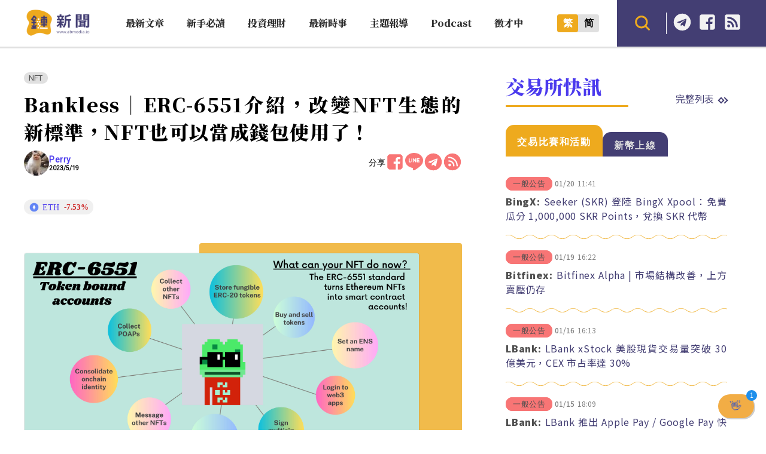

--- FILE ---
content_type: text/html; charset=UTF-8
request_url: https://abmedia.io/bankless-erc-6551-introduction
body_size: 25846
content:
<!DOCTYPE html>
<!--[if IE 7 | IE 8]>
<html class="ie" lang="zh-TW">
<![endif]-->
<!--[if !(IE 7) | !(IE 8)  ]><!-->
<html lang="zh-TW" class="no-js">
<!--<![endif]-->

<head>
	<meta charset="UTF-8">
	<meta name="author" content="鏈新聞 ABMedia" />
	<meta name="rating" content="general" />
	<meta name="viewport" content="width=device-width, initial-scale=1" />
	<meta name="google-site-verification" content="thCR8BlrrC9xLgp1G7gxTylN7OpECSHk4hscZFtS6WA">
	<meta name="google-site-verification" content="HJNYsKNbLlo3DeUQ_acQxHTACmRTdSE9yyf1oZKA6AE">
	<link rel="preload" as="style" href="https://abmedia.io/wp-content/themes/abmedia/css/main.min.css?ver=1767588833">
	<link rel="preload" as="style" href="https://abmedia.io/wp-content/themes/abmedia/css/header.min.css?ver=1767588833">
	<link rel="preload" as="style" href="https://abmedia.io/wp-content/themes/abmedia/css/rwd.min.css?ver=1767588833">
	<link rel="profile" href="https://gmpg.org/xfn/11">
	<link rel="alternate" title="RSS 2.0 訂閱最新文章" href="https://abmedia.io/feed" />
	<link rel="pingback" href="https://abmedia.io/xmlrpc.php">
	<!--[if lt IE 9]>
	<script src="//html5shiv.googlecode.com/svn/trunk/html5.js"></script>
	<![endif]-->
	<meta name='robots' content='index, follow, max-image-preview:large, max-snippet:-1, max-video-preview:-1' />
	<style>img:is([sizes="auto" i], [sizes^="auto," i]) { contain-intrinsic-size: 3000px 1500px }</style>
	
	<!-- This site is optimized with the Yoast SEO plugin v26.8 - https://yoast.com/product/yoast-seo-wordpress/ -->
	<title>Bankless｜ERC-6551介紹，改變NFT生態的新標準，NFT可當成錢包使用！</title>
	<meta name="description" content="隨著 NFT 的使用越來越普及，不少加密用戶皆會有個代表自己身份的 NFT。你是否曾經想過將這個 NFT 作為自己的錢包，用來儲存資產並與 Dapp 互動呢？隨著新代幣標準 ERC-6551 的出現，這件事可以做到了！ (本篇為鏈新聞的翻譯及重點整理，如有疑義請以 Bankless 的原文為主。)" />
	<link rel="canonical" href="https://abmedia.io/bankless-erc-6551-introduction" />
	<meta property="og:locale" content="zh_TW" />
	<meta property="og:type" content="article" />
	<meta property="og:title" content="Bankless｜ERC-6551介紹，改變NFT生態的新標準，NFT可當成錢包使用！" />
	<meta property="og:description" content="隨著 NFT 的使用越來越普及，不少加密用戶皆會有個代表自己身份的 NFT。你是否曾經想過將這個 NFT 作為自己的錢包，用來儲存資產並與 Dapp 互動呢？隨著新代幣標準 ERC-6551 的出現，這件事可以做到了！ (本篇為鏈新聞的翻譯及重點整理，如有疑義請以 Bankless 的原文為主。)" />
	<meta property="og:url" content="https://abmedia.io/bankless-erc-6551-introduction" />
	<meta property="og:site_name" content="鏈新聞 ABMedia" />
	<meta property="article:publisher" content="https://www.facebook.com/abmedia.io/" />
	<meta property="article:published_time" content="2023-05-19T10:21:32+00:00" />
	<meta property="article:modified_time" content="2023-05-19T10:27:08+00:00" />
	<meta property="og:image" content="https://abmedia.io/wp-content/uploads/2023/05/55ba9e47-05b3-4c89-9050-43351ae792d4_1920x1080.jpeg" />
	<meta property="og:image:width" content="1920" />
	<meta property="og:image:height" content="1080" />
	<meta property="og:image:type" content="image/jpeg" />
	<meta name="author" content="Perry" />
	<meta name="twitter:card" content="summary_large_image" />
	<meta name="twitter:creator" content="@ABMedia_Crypto" />
	<meta name="twitter:site" content="@ABMedia_Crypto" />
	<script type="application/ld+json" class="yoast-schema-graph">{"@context":"https://schema.org","@graph":[{"@type":"NewsArticle","@id":"https://abmedia.io/bankless-erc-6551-introduction#article","isPartOf":{"@id":"https://abmedia.io/bankless-erc-6551-introduction"},"author":{"name":"Perry","@id":"https://abmedia.io/#/schema/person/51c0819e62dfa3e760bb56217c047366"},"headline":"Bankless｜ERC-6551介紹，改變NFT生態的新標準，NFT也可以當成錢包使用了！","datePublished":"2023-05-19T10:21:32+00:00","dateModified":"2023-05-19T10:27:08+00:00","mainEntityOfPage":{"@id":"https://abmedia.io/bankless-erc-6551-introduction"},"wordCount":80,"publisher":{"@id":"https://abmedia.io/#organization"},"image":{"@id":"https://abmedia.io/bankless-erc-6551-introduction#primaryimage"},"thumbnailUrl":"https://i0.wp.com/abmedia.io/wp-content/uploads/2023/05/55ba9e47-05b3-4c89-9050-43351ae792d4_1920x1080.jpeg?fit=1920%2C1080&quality=99&ssl=1","keywords":["Bankless","ERC-6551","ERC-721","代幣綁定帳戶"],"articleSection":["NFT"],"inLanguage":"zh-TW"},{"@type":"WebPage","@id":"https://abmedia.io/bankless-erc-6551-introduction","url":"https://abmedia.io/bankless-erc-6551-introduction","name":"Bankless｜ERC-6551介紹，改變NFT生態的新標準，NFT可當成錢包使用！","isPartOf":{"@id":"https://abmedia.io/#website"},"primaryImageOfPage":{"@id":"https://abmedia.io/bankless-erc-6551-introduction#primaryimage"},"image":{"@id":"https://abmedia.io/bankless-erc-6551-introduction#primaryimage"},"thumbnailUrl":"https://i0.wp.com/abmedia.io/wp-content/uploads/2023/05/55ba9e47-05b3-4c89-9050-43351ae792d4_1920x1080.jpeg?fit=1920%2C1080&quality=99&ssl=1","datePublished":"2023-05-19T10:21:32+00:00","dateModified":"2023-05-19T10:27:08+00:00","description":"隨著 NFT 的使用越來越普及，不少加密用戶皆會有個代表自己身份的 NFT。你是否曾經想過將這個 NFT 作為自己的錢包，用來儲存資產並與 Dapp 互動呢？隨著新代幣標準 ERC-6551 的出現，這件事可以做到了！ (本篇為鏈新聞的翻譯及重點整理，如有疑義請以 Bankless 的原文為主。)","breadcrumb":{"@id":"https://abmedia.io/bankless-erc-6551-introduction#breadcrumb"},"inLanguage":"zh-TW","potentialAction":[{"@type":"ReadAction","target":["https://abmedia.io/bankless-erc-6551-introduction"]}]},{"@type":"ImageObject","inLanguage":"zh-TW","@id":"https://abmedia.io/bankless-erc-6551-introduction#primaryimage","url":"https://i0.wp.com/abmedia.io/wp-content/uploads/2023/05/55ba9e47-05b3-4c89-9050-43351ae792d4_1920x1080.jpeg?fit=1920%2C1080&quality=99&ssl=1","contentUrl":"https://i0.wp.com/abmedia.io/wp-content/uploads/2023/05/55ba9e47-05b3-4c89-9050-43351ae792d4_1920x1080.jpeg?fit=1920%2C1080&quality=99&ssl=1","width":1920,"height":1080,"caption":"Bankless｜ERC-6551介紹，改變NFT生態的新標準，NFT也可以當成錢包使用了！"},{"@type":"BreadcrumbList","@id":"https://abmedia.io/bankless-erc-6551-introduction#breadcrumb","itemListElement":[{"@type":"ListItem","position":1,"name":"首頁","item":"https://abmedia.io/"},{"@type":"ListItem","position":2,"name":"投資理財","item":"https://abmedia.io/category/invsetments"},{"@type":"ListItem","position":3,"name":"NFT","item":"https://abmedia.io/category/invsetments/nft"},{"@type":"ListItem","position":4,"name":"Bankless｜ERC-6551介紹，改變NFT生態的新標準，NFT也可以當成錢包使用了！"}]},{"@type":"WebSite","@id":"https://abmedia.io/#website","url":"https://abmedia.io/","name":"鏈新聞 ABMedia","description":"台灣最值得信賴的區塊鏈媒體「鏈新聞」(比特幣、虛擬貨幣)","publisher":{"@id":"https://abmedia.io/#organization"},"potentialAction":[{"@type":"SearchAction","target":{"@type":"EntryPoint","urlTemplate":"https://abmedia.io/?s={search_term_string}"},"query-input":{"@type":"PropertyValueSpecification","valueRequired":true,"valueName":"search_term_string"}}],"inLanguage":"zh-TW"},{"@type":"Organization","@id":"https://abmedia.io/#organization","name":"鏈新聞 ABMedia","url":"https://abmedia.io/","logo":{"@type":"ImageObject","inLanguage":"zh-TW","@id":"https://abmedia.io/#/schema/logo/image/","url":"https://abmedia.io/wp-content/uploads/2022/06/鏈新聞-03.jpg","contentUrl":"https://abmedia.io/wp-content/uploads/2022/06/鏈新聞-03.jpg","width":1200,"height":900,"caption":"鏈新聞 ABMedia"},"image":{"@id":"https://abmedia.io/#/schema/logo/image/"},"sameAs":["https://www.facebook.com/abmedia.io/","https://x.com/ABMedia_Crypto"]},{"@type":"Person","@id":"https://abmedia.io/#/schema/person/51c0819e62dfa3e760bb56217c047366","name":"Perry","image":{"@type":"ImageObject","inLanguage":"zh-TW","@id":"https://abmedia.io/#/schema/person/image/","url":"https://secure.gravatar.com/avatar/94106ecba9c32315022b6081cfe7ce054b1d65f602fbce6dd2a9bcb6a74c175d?s=96&d=blank&r=g","contentUrl":"https://secure.gravatar.com/avatar/94106ecba9c32315022b6081cfe7ce054b1d65f602fbce6dd2a9bcb6a74c175d?s=96&d=blank&r=g","caption":"Perry"},"description":"我愛傷心欲絕。","url":"https://abmedia.io/author/perry"}]}</script>
	<!-- / Yoast SEO plugin. -->


<link rel='dns-prefetch' href='//ajax.googleapis.com' />
<link rel='dns-prefetch' href='//stats.wp.com' />
<link rel='preconnect' href='//i0.wp.com' />
<script type="eff858b4d648d304a0ee286d-text/javascript">
/* <![CDATA[ */
window._wpemojiSettings = {"baseUrl":"https:\/\/s.w.org\/images\/core\/emoji\/16.0.1\/72x72\/","ext":".png","svgUrl":"https:\/\/s.w.org\/images\/core\/emoji\/16.0.1\/svg\/","svgExt":".svg","source":{"concatemoji":"https:\/\/abmedia.io\/wp-includes\/js\/wp-emoji-release.min.js?ver=6.8.3"}};
/*! This file is auto-generated */
!function(s,n){var o,i,e;function c(e){try{var t={supportTests:e,timestamp:(new Date).valueOf()};sessionStorage.setItem(o,JSON.stringify(t))}catch(e){}}function p(e,t,n){e.clearRect(0,0,e.canvas.width,e.canvas.height),e.fillText(t,0,0);var t=new Uint32Array(e.getImageData(0,0,e.canvas.width,e.canvas.height).data),a=(e.clearRect(0,0,e.canvas.width,e.canvas.height),e.fillText(n,0,0),new Uint32Array(e.getImageData(0,0,e.canvas.width,e.canvas.height).data));return t.every(function(e,t){return e===a[t]})}function u(e,t){e.clearRect(0,0,e.canvas.width,e.canvas.height),e.fillText(t,0,0);for(var n=e.getImageData(16,16,1,1),a=0;a<n.data.length;a++)if(0!==n.data[a])return!1;return!0}function f(e,t,n,a){switch(t){case"flag":return n(e,"\ud83c\udff3\ufe0f\u200d\u26a7\ufe0f","\ud83c\udff3\ufe0f\u200b\u26a7\ufe0f")?!1:!n(e,"\ud83c\udde8\ud83c\uddf6","\ud83c\udde8\u200b\ud83c\uddf6")&&!n(e,"\ud83c\udff4\udb40\udc67\udb40\udc62\udb40\udc65\udb40\udc6e\udb40\udc67\udb40\udc7f","\ud83c\udff4\u200b\udb40\udc67\u200b\udb40\udc62\u200b\udb40\udc65\u200b\udb40\udc6e\u200b\udb40\udc67\u200b\udb40\udc7f");case"emoji":return!a(e,"\ud83e\udedf")}return!1}function g(e,t,n,a){var r="undefined"!=typeof WorkerGlobalScope&&self instanceof WorkerGlobalScope?new OffscreenCanvas(300,150):s.createElement("canvas"),o=r.getContext("2d",{willReadFrequently:!0}),i=(o.textBaseline="top",o.font="600 32px Arial",{});return e.forEach(function(e){i[e]=t(o,e,n,a)}),i}function t(e){var t=s.createElement("script");t.src=e,t.defer=!0,s.head.appendChild(t)}"undefined"!=typeof Promise&&(o="wpEmojiSettingsSupports",i=["flag","emoji"],n.supports={everything:!0,everythingExceptFlag:!0},e=new Promise(function(e){s.addEventListener("DOMContentLoaded",e,{once:!0})}),new Promise(function(t){var n=function(){try{var e=JSON.parse(sessionStorage.getItem(o));if("object"==typeof e&&"number"==typeof e.timestamp&&(new Date).valueOf()<e.timestamp+604800&&"object"==typeof e.supportTests)return e.supportTests}catch(e){}return null}();if(!n){if("undefined"!=typeof Worker&&"undefined"!=typeof OffscreenCanvas&&"undefined"!=typeof URL&&URL.createObjectURL&&"undefined"!=typeof Blob)try{var e="postMessage("+g.toString()+"("+[JSON.stringify(i),f.toString(),p.toString(),u.toString()].join(",")+"));",a=new Blob([e],{type:"text/javascript"}),r=new Worker(URL.createObjectURL(a),{name:"wpTestEmojiSupports"});return void(r.onmessage=function(e){c(n=e.data),r.terminate(),t(n)})}catch(e){}c(n=g(i,f,p,u))}t(n)}).then(function(e){for(var t in e)n.supports[t]=e[t],n.supports.everything=n.supports.everything&&n.supports[t],"flag"!==t&&(n.supports.everythingExceptFlag=n.supports.everythingExceptFlag&&n.supports[t]);n.supports.everythingExceptFlag=n.supports.everythingExceptFlag&&!n.supports.flag,n.DOMReady=!1,n.readyCallback=function(){n.DOMReady=!0}}).then(function(){return e}).then(function(){var e;n.supports.everything||(n.readyCallback(),(e=n.source||{}).concatemoji?t(e.concatemoji):e.wpemoji&&e.twemoji&&(t(e.twemoji),t(e.wpemoji)))}))}((window,document),window._wpemojiSettings);
/* ]]> */
</script>
<!-- abmedia.io is managing ads with Advanced Ads 2.0.16 – https://wpadvancedads.com/ --><script id="abmed-ready" type="eff858b4d648d304a0ee286d-text/javascript">
			window.advanced_ads_ready=function(e,a){a=a||"complete";var d=function(e){return"interactive"===a?"loading"!==e:"complete"===e};d(document.readyState)?e():document.addEventListener("readystatechange",(function(a){d(a.target.readyState)&&e()}),{once:"interactive"===a})},window.advanced_ads_ready_queue=window.advanced_ads_ready_queue||[];		</script>
		
<link rel='stylesheet' id='theme-abmedia-main-css' href='https://abmedia.io/wp-content/themes/abmedia/css/main.min.css?ver=1767588833' type='text/css' media='all' />
<link rel='stylesheet' id='theme-abmedia-header-css' href='https://abmedia.io/wp-content/themes/abmedia/css/header.min.css?ver=1767588833' type='text/css' media='all' />
<link rel='stylesheet' id='theme-abmedia-footer-css' href='https://abmedia.io/wp-content/themes/abmedia/css/footer.min.css?ver=1767588833' type='text/css' media='all' />
<link rel='stylesheet' id='theme-abmedia-rwd-css' href='https://abmedia.io/wp-content/themes/abmedia/css/rwd.min.css?ver=1767588833' type='text/css' media='all' />
<style id='wp-emoji-styles-inline-css' type='text/css'>

	img.wp-smiley, img.emoji {
		display: inline !important;
		border: none !important;
		box-shadow: none !important;
		height: 1em !important;
		width: 1em !important;
		margin: 0 0.07em !important;
		vertical-align: -0.1em !important;
		background: none !important;
		padding: 0 !important;
	}
</style>
<link rel='stylesheet' id='wp-block-library-css' href='https://abmedia.io/wp-includes/css/dist/block-library/style.min.css?ver=6.8.3' type='text/css' media='all' />
<style id='classic-theme-styles-inline-css' type='text/css'>
/*! This file is auto-generated */
.wp-block-button__link{color:#fff;background-color:#32373c;border-radius:9999px;box-shadow:none;text-decoration:none;padding:calc(.667em + 2px) calc(1.333em + 2px);font-size:1.125em}.wp-block-file__button{background:#32373c;color:#fff;text-decoration:none}
</style>
<link rel='stylesheet' id='wp-components-css' href='https://abmedia.io/wp-includes/css/dist/components/style.min.css?ver=6.8.3' type='text/css' media='all' />
<link rel='stylesheet' id='wp-preferences-css' href='https://abmedia.io/wp-includes/css/dist/preferences/style.min.css?ver=6.8.3' type='text/css' media='all' />
<link rel='stylesheet' id='wp-block-editor-css' href='https://abmedia.io/wp-includes/css/dist/block-editor/style.min.css?ver=6.8.3' type='text/css' media='all' />
<link rel='stylesheet' id='popup-maker-block-library-style-css' href='https://abmedia.io/wp-content/plugins/popup-maker/dist/packages/block-library-style.css?ver=dbea705cfafe089d65f1' type='text/css' media='all' />
<link rel='stylesheet' id='mediaelement-css' href='https://abmedia.io/wp-includes/js/mediaelement/mediaelementplayer-legacy.min.css?ver=4.2.17' type='text/css' media='all' />
<link rel='stylesheet' id='wp-mediaelement-css' href='https://abmedia.io/wp-includes/js/mediaelement/wp-mediaelement.min.css?ver=6.8.3' type='text/css' media='all' />
<style id='jetpack-sharing-buttons-style-inline-css' type='text/css'>
.jetpack-sharing-buttons__services-list{display:flex;flex-direction:row;flex-wrap:wrap;gap:0;list-style-type:none;margin:5px;padding:0}.jetpack-sharing-buttons__services-list.has-small-icon-size{font-size:12px}.jetpack-sharing-buttons__services-list.has-normal-icon-size{font-size:16px}.jetpack-sharing-buttons__services-list.has-large-icon-size{font-size:24px}.jetpack-sharing-buttons__services-list.has-huge-icon-size{font-size:36px}@media print{.jetpack-sharing-buttons__services-list{display:none!important}}.editor-styles-wrapper .wp-block-jetpack-sharing-buttons{gap:0;padding-inline-start:0}ul.jetpack-sharing-buttons__services-list.has-background{padding:1.25em 2.375em}
</style>
<style id='global-styles-inline-css' type='text/css'>
:root{--wp--preset--aspect-ratio--square: 1;--wp--preset--aspect-ratio--4-3: 4/3;--wp--preset--aspect-ratio--3-4: 3/4;--wp--preset--aspect-ratio--3-2: 3/2;--wp--preset--aspect-ratio--2-3: 2/3;--wp--preset--aspect-ratio--16-9: 16/9;--wp--preset--aspect-ratio--9-16: 9/16;--wp--preset--color--black: #000000;--wp--preset--color--cyan-bluish-gray: #abb8c3;--wp--preset--color--white: #ffffff;--wp--preset--color--pale-pink: #f78da7;--wp--preset--color--vivid-red: #cf2e2e;--wp--preset--color--luminous-vivid-orange: #ff6900;--wp--preset--color--luminous-vivid-amber: #fcb900;--wp--preset--color--light-green-cyan: #7bdcb5;--wp--preset--color--vivid-green-cyan: #00d084;--wp--preset--color--pale-cyan-blue: #8ed1fc;--wp--preset--color--vivid-cyan-blue: #0693e3;--wp--preset--color--vivid-purple: #9b51e0;--wp--preset--gradient--vivid-cyan-blue-to-vivid-purple: linear-gradient(135deg,rgba(6,147,227,1) 0%,rgb(155,81,224) 100%);--wp--preset--gradient--light-green-cyan-to-vivid-green-cyan: linear-gradient(135deg,rgb(122,220,180) 0%,rgb(0,208,130) 100%);--wp--preset--gradient--luminous-vivid-amber-to-luminous-vivid-orange: linear-gradient(135deg,rgba(252,185,0,1) 0%,rgba(255,105,0,1) 100%);--wp--preset--gradient--luminous-vivid-orange-to-vivid-red: linear-gradient(135deg,rgba(255,105,0,1) 0%,rgb(207,46,46) 100%);--wp--preset--gradient--very-light-gray-to-cyan-bluish-gray: linear-gradient(135deg,rgb(238,238,238) 0%,rgb(169,184,195) 100%);--wp--preset--gradient--cool-to-warm-spectrum: linear-gradient(135deg,rgb(74,234,220) 0%,rgb(151,120,209) 20%,rgb(207,42,186) 40%,rgb(238,44,130) 60%,rgb(251,105,98) 80%,rgb(254,248,76) 100%);--wp--preset--gradient--blush-light-purple: linear-gradient(135deg,rgb(255,206,236) 0%,rgb(152,150,240) 100%);--wp--preset--gradient--blush-bordeaux: linear-gradient(135deg,rgb(254,205,165) 0%,rgb(254,45,45) 50%,rgb(107,0,62) 100%);--wp--preset--gradient--luminous-dusk: linear-gradient(135deg,rgb(255,203,112) 0%,rgb(199,81,192) 50%,rgb(65,88,208) 100%);--wp--preset--gradient--pale-ocean: linear-gradient(135deg,rgb(255,245,203) 0%,rgb(182,227,212) 50%,rgb(51,167,181) 100%);--wp--preset--gradient--electric-grass: linear-gradient(135deg,rgb(202,248,128) 0%,rgb(113,206,126) 100%);--wp--preset--gradient--midnight: linear-gradient(135deg,rgb(2,3,129) 0%,rgb(40,116,252) 100%);--wp--preset--font-size--small: 13px;--wp--preset--font-size--medium: 20px;--wp--preset--font-size--large: 36px;--wp--preset--font-size--x-large: 42px;--wp--preset--spacing--20: 0.44rem;--wp--preset--spacing--30: 0.67rem;--wp--preset--spacing--40: 1rem;--wp--preset--spacing--50: 1.5rem;--wp--preset--spacing--60: 2.25rem;--wp--preset--spacing--70: 3.38rem;--wp--preset--spacing--80: 5.06rem;--wp--preset--shadow--natural: 6px 6px 9px rgba(0, 0, 0, 0.2);--wp--preset--shadow--deep: 12px 12px 50px rgba(0, 0, 0, 0.4);--wp--preset--shadow--sharp: 6px 6px 0px rgba(0, 0, 0, 0.2);--wp--preset--shadow--outlined: 6px 6px 0px -3px rgba(255, 255, 255, 1), 6px 6px rgba(0, 0, 0, 1);--wp--preset--shadow--crisp: 6px 6px 0px rgba(0, 0, 0, 1);}:where(.is-layout-flex){gap: 0.5em;}:where(.is-layout-grid){gap: 0.5em;}body .is-layout-flex{display: flex;}.is-layout-flex{flex-wrap: wrap;align-items: center;}.is-layout-flex > :is(*, div){margin: 0;}body .is-layout-grid{display: grid;}.is-layout-grid > :is(*, div){margin: 0;}:where(.wp-block-columns.is-layout-flex){gap: 2em;}:where(.wp-block-columns.is-layout-grid){gap: 2em;}:where(.wp-block-post-template.is-layout-flex){gap: 1.25em;}:where(.wp-block-post-template.is-layout-grid){gap: 1.25em;}.has-black-color{color: var(--wp--preset--color--black) !important;}.has-cyan-bluish-gray-color{color: var(--wp--preset--color--cyan-bluish-gray) !important;}.has-white-color{color: var(--wp--preset--color--white) !important;}.has-pale-pink-color{color: var(--wp--preset--color--pale-pink) !important;}.has-vivid-red-color{color: var(--wp--preset--color--vivid-red) !important;}.has-luminous-vivid-orange-color{color: var(--wp--preset--color--luminous-vivid-orange) !important;}.has-luminous-vivid-amber-color{color: var(--wp--preset--color--luminous-vivid-amber) !important;}.has-light-green-cyan-color{color: var(--wp--preset--color--light-green-cyan) !important;}.has-vivid-green-cyan-color{color: var(--wp--preset--color--vivid-green-cyan) !important;}.has-pale-cyan-blue-color{color: var(--wp--preset--color--pale-cyan-blue) !important;}.has-vivid-cyan-blue-color{color: var(--wp--preset--color--vivid-cyan-blue) !important;}.has-vivid-purple-color{color: var(--wp--preset--color--vivid-purple) !important;}.has-black-background-color{background-color: var(--wp--preset--color--black) !important;}.has-cyan-bluish-gray-background-color{background-color: var(--wp--preset--color--cyan-bluish-gray) !important;}.has-white-background-color{background-color: var(--wp--preset--color--white) !important;}.has-pale-pink-background-color{background-color: var(--wp--preset--color--pale-pink) !important;}.has-vivid-red-background-color{background-color: var(--wp--preset--color--vivid-red) !important;}.has-luminous-vivid-orange-background-color{background-color: var(--wp--preset--color--luminous-vivid-orange) !important;}.has-luminous-vivid-amber-background-color{background-color: var(--wp--preset--color--luminous-vivid-amber) !important;}.has-light-green-cyan-background-color{background-color: var(--wp--preset--color--light-green-cyan) !important;}.has-vivid-green-cyan-background-color{background-color: var(--wp--preset--color--vivid-green-cyan) !important;}.has-pale-cyan-blue-background-color{background-color: var(--wp--preset--color--pale-cyan-blue) !important;}.has-vivid-cyan-blue-background-color{background-color: var(--wp--preset--color--vivid-cyan-blue) !important;}.has-vivid-purple-background-color{background-color: var(--wp--preset--color--vivid-purple) !important;}.has-black-border-color{border-color: var(--wp--preset--color--black) !important;}.has-cyan-bluish-gray-border-color{border-color: var(--wp--preset--color--cyan-bluish-gray) !important;}.has-white-border-color{border-color: var(--wp--preset--color--white) !important;}.has-pale-pink-border-color{border-color: var(--wp--preset--color--pale-pink) !important;}.has-vivid-red-border-color{border-color: var(--wp--preset--color--vivid-red) !important;}.has-luminous-vivid-orange-border-color{border-color: var(--wp--preset--color--luminous-vivid-orange) !important;}.has-luminous-vivid-amber-border-color{border-color: var(--wp--preset--color--luminous-vivid-amber) !important;}.has-light-green-cyan-border-color{border-color: var(--wp--preset--color--light-green-cyan) !important;}.has-vivid-green-cyan-border-color{border-color: var(--wp--preset--color--vivid-green-cyan) !important;}.has-pale-cyan-blue-border-color{border-color: var(--wp--preset--color--pale-cyan-blue) !important;}.has-vivid-cyan-blue-border-color{border-color: var(--wp--preset--color--vivid-cyan-blue) !important;}.has-vivid-purple-border-color{border-color: var(--wp--preset--color--vivid-purple) !important;}.has-vivid-cyan-blue-to-vivid-purple-gradient-background{background: var(--wp--preset--gradient--vivid-cyan-blue-to-vivid-purple) !important;}.has-light-green-cyan-to-vivid-green-cyan-gradient-background{background: var(--wp--preset--gradient--light-green-cyan-to-vivid-green-cyan) !important;}.has-luminous-vivid-amber-to-luminous-vivid-orange-gradient-background{background: var(--wp--preset--gradient--luminous-vivid-amber-to-luminous-vivid-orange) !important;}.has-luminous-vivid-orange-to-vivid-red-gradient-background{background: var(--wp--preset--gradient--luminous-vivid-orange-to-vivid-red) !important;}.has-very-light-gray-to-cyan-bluish-gray-gradient-background{background: var(--wp--preset--gradient--very-light-gray-to-cyan-bluish-gray) !important;}.has-cool-to-warm-spectrum-gradient-background{background: var(--wp--preset--gradient--cool-to-warm-spectrum) !important;}.has-blush-light-purple-gradient-background{background: var(--wp--preset--gradient--blush-light-purple) !important;}.has-blush-bordeaux-gradient-background{background: var(--wp--preset--gradient--blush-bordeaux) !important;}.has-luminous-dusk-gradient-background{background: var(--wp--preset--gradient--luminous-dusk) !important;}.has-pale-ocean-gradient-background{background: var(--wp--preset--gradient--pale-ocean) !important;}.has-electric-grass-gradient-background{background: var(--wp--preset--gradient--electric-grass) !important;}.has-midnight-gradient-background{background: var(--wp--preset--gradient--midnight) !important;}.has-small-font-size{font-size: var(--wp--preset--font-size--small) !important;}.has-medium-font-size{font-size: var(--wp--preset--font-size--medium) !important;}.has-large-font-size{font-size: var(--wp--preset--font-size--large) !important;}.has-x-large-font-size{font-size: var(--wp--preset--font-size--x-large) !important;}
:where(.wp-block-post-template.is-layout-flex){gap: 1.25em;}:where(.wp-block-post-template.is-layout-grid){gap: 1.25em;}
:where(.wp-block-columns.is-layout-flex){gap: 2em;}:where(.wp-block-columns.is-layout-grid){gap: 2em;}
:root :where(.wp-block-pullquote){font-size: 1.5em;line-height: 1.6;}
</style>
<link rel='stylesheet' id='abmedia-keywords-linker-css-css' href='https://abmedia.io/wp-content/plugins/abmedia-keywords-linker/abmedia-keywords-linker.css?ver=1758180255' type='text/css' media='all' />
<link rel='stylesheet' id='theme-abmedia-news-css' href='https://abmedia.io/wp-content/plugins/abmedia-news-api/style.min.css?ver=1758272854' type='text/css' media='all' />
<link rel='stylesheet' id='gn-frontend-gnfollow-style-css' href='https://abmedia.io/wp-content/plugins/gn-publisher/assets/css/gn-frontend-gnfollow.min.css?ver=1.5.26' type='text/css' media='all' />
<link rel='stylesheet' id='rss-retriever-css' href='https://abmedia.io/wp-content/plugins/wp-rss-retriever/inc/css/rss-retriever.css?ver=1.6.10' type='text/css' media='all' />
<link rel='stylesheet' id='ez-toc-css' href='https://abmedia.io/wp-content/plugins/easy-table-of-contents/assets/css/screen.min.css?ver=2.0.80' type='text/css' media='all' />
<style id='ez-toc-inline-css' type='text/css'>
div#ez-toc-container .ez-toc-title {font-size: 120%;}div#ez-toc-container .ez-toc-title {font-weight: 500;}div#ez-toc-container ul li , div#ez-toc-container ul li a {font-size: 95%;}div#ez-toc-container ul li , div#ez-toc-container ul li a {font-weight: 500;}div#ez-toc-container nav ul ul li {font-size: 90%;}.ez-toc-box-title {font-weight: bold; margin-bottom: 10px; text-align: center; text-transform: uppercase; letter-spacing: 1px; color: #666; padding-bottom: 5px;position:absolute;top:-4%;left:5%;background-color: inherit;transition: top 0.3s ease;}.ez-toc-box-title.toc-closed {top:-25%;}
.ez-toc-container-direction {direction: ltr;}.ez-toc-counter ul{counter-reset: item ;}.ez-toc-counter nav ul li a::before {content: counters(item, '.', decimal) '. ';display: inline-block;counter-increment: item;flex-grow: 0;flex-shrink: 0;margin-right: .2em; float: left; }.ez-toc-widget-direction {direction: ltr;}.ez-toc-widget-container ul{counter-reset: item ;}.ez-toc-widget-container nav ul li a::before {content: counters(item, '.', decimal) '. ';display: inline-block;counter-increment: item;flex-grow: 0;flex-shrink: 0;margin-right: .2em; float: left; }
</style>
<link rel='stylesheet' id='popup-maker-site-css' href='//abmedia.io/wp-content/uploads/pum/pum-site-styles.css?generated=1767330064&#038;ver=1.21.5' type='text/css' media='all' />
<script type="eff858b4d648d304a0ee286d-text/javascript" src="https://abmedia.io/wp-includes/js/jquery/jquery.min.js?ver=3.7.1" id="jquery-core-js"></script>
<script type="eff858b4d648d304a0ee286d-text/javascript" src="https://abmedia.io/wp-includes/js/jquery/jquery-migrate.min.js?ver=3.4.1" id="jquery-migrate-js"></script>
<script type="eff858b4d648d304a0ee286d-text/javascript" src="https://abmedia.io/wp-content/themes/abmedia/js/post-progress.min.js?ver=1767588833" id="theme-abmedia-post-progress-js"></script>
<script type="eff858b4d648d304a0ee286d-text/javascript" id="achang-abmedia-rwd-js-extra">
/* <![CDATA[ */
var abThemeData = {"theme_url":"https:\/\/abmedia.io\/wp-content\/themes\/abmedia"};
/* ]]> */
</script>
<script type="eff858b4d648d304a0ee286d-text/javascript" src="https://abmedia.io/wp-content/themes/abmedia/js/rwd-menu.min.js?ver=1767588833" id="achang-abmedia-rwd-js"></script>
<script type="eff858b4d648d304a0ee286d-text/javascript" src="https://abmedia.io/wp-content/themes/abmedia/js/opencc.min.js?ver=6.8.3" id="achang-abmedia-opencc-js"></script>
<script type="eff858b4d648d304a0ee286d-text/javascript" src="https://abmedia.io/wp-content/themes/abmedia/js/search.min.js?ver=6.8.3" id="achang-abmedia-search-js"></script>
<script type="eff858b4d648d304a0ee286d-text/javascript" src="https://abmedia.io/wp-content/plugins/abmedia-news-api/script.min.js?ver=1758272854" id="theme-abmedia-news-js"></script>
<script type="eff858b4d648d304a0ee286d-text/javascript" src="https://ajax.googleapis.com/ajax/libs/webfont/1.6.26/webfont.js?ver=6.8.3" id="abmedia-google-font-js"></script>
<link rel="https://api.w.org/" href="https://abmedia.io/wp-json/" /><link rel="alternate" title="JSON" type="application/json" href="https://abmedia.io/wp-json/wp/v2/posts/69555" /><meta name="generator" content="WordPress 6.8.3" />
<link rel='shortlink' href='https://abmedia.io/?p=69555' />
<link rel="alternate" title="oEmbed (JSON)" type="application/json+oembed" href="https://abmedia.io/wp-json/oembed/1.0/embed?url=https%3A%2F%2Fabmedia.io%2Fbankless-erc-6551-introduction" />
<link rel="alternate" title="oEmbed (XML)" type="text/xml+oembed" href="https://abmedia.io/wp-json/oembed/1.0/embed?url=https%3A%2F%2Fabmedia.io%2Fbankless-erc-6551-introduction&#038;format=xml" />
	<style>img#wpstats{display:none}</style>
		<!-- Google tag (gtag.js) -->
<script async src="https://www.googletagmanager.com/gtag/js?id=G-YHG176H809" type="eff858b4d648d304a0ee286d-text/javascript"></script>
<script type="eff858b4d648d304a0ee286d-text/javascript">
  window.dataLayer = window.dataLayer || [];
  function gtag(){dataLayer.push(arguments);}
  gtag('js', new Date());

  gtag('config', 'G-YHG176H809');
</script><link rel="preload" as="image" href="https://abmedia.io/wp-content/uploads/2023/05/55ba9e47-05b3-4c89-9050-43351ae792d4_1920x1080.jpeg" /><script type="application/ld+json" class="abmedia-schema">
{
    "@context":"https://schema.org",
    "@graph":[
        {
            "@type":"Organization",
            "@id":"https://abmedia.io/#organization",
            "name":"鏈新聞 ABMedia",
            "sameAs":[
            "https://www.facebook.com/abmedia.io/"
            ],
            "email":"wade.kuan@abmedia.io",
            "logo":{
                "@type":"ImageObject",
                "@id":"https://abmedia.io/#logo",
                "url":"https://abmedia.io/wp-content/themes/abmedia/images/logo-top.png",
                "contentUrl":"https://abmedia.io/wp-content/themes/abmedia/images/logo-top.png",
                "caption":"鏈新聞 ABMedia",
                "inLanguage":"zh-TW",
                "width":"600",
                "height":"256"
            }
        },
        {
            "@type":"WebSite",
            "@id":"https://abmedia.io/#website",
            "url":"https://abmedia.io",
            "name":"鏈新聞 ABMedia",
            "publisher":{
                "@id":"https://abmedia.io/#organization"
            },
            "inLanguage":"zh-TW",
            "potentialAction":{
                "@type":"SearchAction",
                "target":"https://abmedia.io/?s={search_term_string}",
                "query-input":"required name=search_term_string"
            }
        }
    ]
}
</script>	
<meta name="google-site-verification" content="thCR8BlrrC9xLgp1G7gxTylN7OpECSHk4hscZFtS6WA" />

<meta name="keywords" content="金融科技,區塊鏈,加密貨幣,比特幣"><link rel="icon" href="https://i0.wp.com/abmedia.io/wp-content/uploads/2022/06/favicon.png?fit=32%2C32&#038;quality=99&#038;ssl=1" sizes="32x32" />
<link rel="icon" href="https://i0.wp.com/abmedia.io/wp-content/uploads/2022/06/favicon.png?fit=160%2C160&#038;quality=99&#038;ssl=1" sizes="192x192" />
<link rel="apple-touch-icon" href="https://i0.wp.com/abmedia.io/wp-content/uploads/2022/06/favicon.png?fit=160%2C160&#038;quality=99&#038;ssl=1" />
<meta name="msapplication-TileImage" content="https://i0.wp.com/abmedia.io/wp-content/uploads/2022/06/favicon.png?fit=160%2C160&#038;quality=99&#038;ssl=1" />
		<style type="text/css" id="wp-custom-css">
			img{max-width:100%;max-height:100%}figure img{width:100%;height:100%;object-fit:cover}
figure { max-width: 100%; margin-left: 0; }
@media (max-width: 300px){
    #container, #main, #sidebar, #footer { overflow: hidden; }
}

#popmake-47873 { width: 80% !important; }

.wp-container-3.no-gap {gap: 0;justify-content: center;}
.wp-container-3.no-gap .wp-block-image, {margin:0}

.wp-block-columns.no-gap { gap: 1em; justify-content: center; }

@media screen and (max-width:768px){
.home .wp-container-3.no-gap.wp-block-columns {
    flex-wrap: wrap!important;
}
	.wp-block-columns.no-gap { gap: 0; }
}

.abmedia-ad .wp-block-image > figure { margin-bottom: 0 !important; }		</style>
		<link rel="preload" as="image" href="https://abmedia.io/wp-content/uploads/2023/05/55ba9e47-05b3-4c89-9050-43351ae792d4_1920x1080.jpeg"></head>

<body class="wp-singular post-template-default single single-post postid-69555 single-format-standard wp-theme-abmedia">

	<header id="header">
		<div class="header-area">
            <div id="main-menu-toggle">
            <img width="24" height="24" src="https://abmedia.io/wp-content/themes/abmedia/images/menu-toggle.svg" />
            </div>
			<div class="logo-area">
				<h2>                    <a id="logo" href="https://abmedia.io" title="鏈新聞 ABMedia" class="text">
						<img height="48" width="112.5" title="鏈新聞 ABMedia" alt="logo" src="https://abmedia.io/wp-content/themes/abmedia/images/logo-top.png">
                    </a>
				</h2>				<a id="rwd-logo" href="https://abmedia.io" title="鏈新聞 ABMedia"><img width="112.5" height="42" src="https://abmedia.io/wp-content/themes/abmedia/images/logo-mobile.svg"></a>            </div>
			<div id="primary-menu">
				<nav id="access" role="navigation">
					<div class="menu-main-container"><ul id="achang_menu_wrap" class="menu rwd-menu"><li id="menu-item-47856" class="menu-item menu-item-type-post_type menu-item-object-page current_page_parent menu-item-47856"><a href="https://abmedia.io/blog"><span>最新文章</span></a></li>
<li id="menu-item-47829" class="menu-item menu-item-type-taxonomy menu-item-object-category menu-item-has-children menu-item-47829"><a href="https://abmedia.io/category/beginner"><span>新手必讀</span></a>
<ul class="sub-menu">
	<li id="menu-item-47835" class="menu-item menu-item-type-taxonomy menu-item-object-category menu-item-47835"><a href="https://abmedia.io/category/beginner/tutorial"><span>新手指南</span></a></li>
	<li id="menu-item-47836" class="menu-item menu-item-type-taxonomy menu-item-object-category menu-item-47836"><a href="https://abmedia.io/category/beginner/crypto_scams"><span>加密貨幣詐騙</span></a></li>
</ul>
</li>
<li id="menu-item-47830" class="menu-item menu-item-type-taxonomy menu-item-object-category current-post-ancestor menu-item-has-children menu-item-47830"><a href="https://abmedia.io/category/invsetments"><span>投資理財</span></a>
<ul class="sub-menu">
	<li id="menu-item-47837" class="menu-item menu-item-type-taxonomy menu-item-object-category menu-item-47837"><a href="https://abmedia.io/category/invsetments/bitcoin"><span>比特幣</span></a></li>
	<li id="menu-item-47838" class="menu-item menu-item-type-taxonomy menu-item-object-category menu-item-47838"><a href="https://abmedia.io/category/invsetments/ethereum"><span>以太坊</span></a></li>
	<li id="menu-item-47839" class="menu-item menu-item-type-taxonomy menu-item-object-category menu-item-47839"><a href="https://abmedia.io/category/invsetments/market"><span>交易市場</span></a></li>
	<li id="menu-item-47854" class="menu-item menu-item-type-taxonomy menu-item-object-category current-post-ancestor current-menu-parent current-post-parent menu-item-47854"><a href="https://abmedia.io/category/invsetments/nft"><span>NFT</span></a></li>
	<li id="menu-item-50040" class="menu-item menu-item-type-taxonomy menu-item-object-category menu-item-50040"><a href="https://abmedia.io/category/invsetments/game-finance"><span>GameFi</span></a></li>
	<li id="menu-item-47840" class="menu-item menu-item-type-taxonomy menu-item-object-category menu-item-47840"><a href="https://abmedia.io/category/invsetments/defi"><span>DeFi</span></a></li>
	<li id="menu-item-47841" class="menu-item menu-item-type-taxonomy menu-item-object-category menu-item-47841"><a href="https://abmedia.io/category/invsetments/cefi"><span>CeFi</span></a></li>
	<li id="menu-item-47855" class="menu-item menu-item-type-taxonomy menu-item-object-category menu-item-47855"><a href="https://abmedia.io/category/invsetments/economics_finance"><span>傳統金融</span></a></li>
</ul>
</li>
<li id="menu-item-47831" class="menu-item menu-item-type-taxonomy menu-item-object-category menu-item-has-children menu-item-47831"><a href="https://abmedia.io/category/trend"><span>最新時事</span></a>
<ul class="sub-menu">
	<li id="menu-item-47844" class="menu-item menu-item-type-taxonomy menu-item-object-category menu-item-47844"><a href="https://abmedia.io/category/trend/technology-development"><span>產品技術</span></a></li>
	<li id="menu-item-47845" class="menu-item menu-item-type-taxonomy menu-item-object-category menu-item-47845"><a href="https://abmedia.io/category/trend/business-application"><span>商業應用</span></a></li>
	<li id="menu-item-47846" class="menu-item menu-item-type-taxonomy menu-item-object-category menu-item-47846"><a href="https://abmedia.io/category/trend/regulation"><span>政策監理</span></a></li>
	<li id="menu-item-47847" class="menu-item menu-item-type-taxonomy menu-item-object-category menu-item-47847"><a href="https://abmedia.io/category/trend/people"><span>人物觀點</span></a></li>
	<li id="menu-item-47848" class="menu-item menu-item-type-taxonomy menu-item-object-category menu-item-47848"><a href="https://abmedia.io/category/trend/security"><span>資訊安全</span></a></li>
	<li id="menu-item-47849" class="menu-item menu-item-type-taxonomy menu-item-object-category menu-item-47849"><a href="https://abmedia.io/category/trend/cbdc"><span>CBDC</span></a></li>
	<li id="menu-item-47851" class="menu-item menu-item-type-taxonomy menu-item-object-category menu-item-47851"><a href="https://abmedia.io/category/trend/event"><span>活動資訊</span></a></li>
</ul>
</li>
<li id="menu-item-47832" class="menu-item menu-item-type-taxonomy menu-item-object-category menu-item-has-children menu-item-47832"><a href="https://abmedia.io/category/theme"><span>主題報導</span></a>
<ul class="sub-menu">
	<li id="menu-item-47853" class="menu-item menu-item-type-taxonomy menu-item-object-category menu-item-47853"><a href="https://abmedia.io/category/theme/topics"><span>編輯精選</span></a></li>
</ul>
</li>
<li id="menu-item-47843" class="menu-item menu-item-type-taxonomy menu-item-object-category menu-item-47843"><a href="https://abmedia.io/category/theme/podcast"><span>Podcast</span></a></li>
<li id="menu-item-103296" class="menu-item menu-item-type-taxonomy menu-item-object-category menu-item-103296"><a href="https://abmedia.io/category/%e5%be%b5%e6%89%8d%e4%b8%ad"><span>徵才中</span></a></li>
</ul></div>				</nav>
			</div>

			<div class="trans-tr-cn">
				<div>
											<div class="active">繁</div>
											<div class="">简</div>
									</div>
			</div>

			<div class="social">
				<div id="search-btn">
					<img width="32" height="32" src="https://abmedia.io/wp-content/themes/abmedia/images/search.svg">
				</div>
				<a href="https://t.me/abmedia_news" target="_blank">
					<img src="https://abmedia.io/wp-content/themes/abmedia/images/telegram-white.svg">
				</a>
				<a href="https://reurl.cc/yZrO22" target="_blank">
					<img src="https://abmedia.io/wp-content/themes/abmedia/images/fb-white.svg">
				</a>
				<a href="https://abmedia.io/feed" target="_blank">
					<img src="https://abmedia.io/wp-content/themes/abmedia/images/rss-nav.svg">
				</a>
			</div>
		</div>
	</header><script type="eff858b4d648d304a0ee286d-text/javascript">
	jQuery($ => {
		let totalPosts = 1;
		let pending = false;
		const maxPosts = 4;
		$(window).on('scroll.nextPost', ()=>{
			if(!pending && document.body.clientHeight*0.64 < window.scrollY){

				if(totalPosts >= maxPosts){
					$(window).off('scroll.nextPost');
				}else{
					pending = true;
					totalPosts++;
				}
				$.get('https://abmedia.io/wp-admin/admin-ajax.php', {
					action: 'achang_abmedia_next_post',
					post_id: 69555,
					post_not_in: Array.from($('.content article[id^="post-"]')).map(post => post.id.split('-')[1]),
				}, res => {
					$('#main .container>.content').append(res);

					for (let ele of $('.single .content .desc img')) {
						if ('a' !== ele.parentElement.nodeName.toLowerCase()) {
							if('picture' === ele.parentElement.nodeName.toLowerCase()){
								ele = ele.parentElement;
							}
							if (!ele.parentElement.style.position) {
								ele.parentElement.style.position = 'relative';
								ele.parentElement.style.marginBottom = '54px';
							}
							$(ele).before('<div class="content-img-bg"></div>');
						}
					}

					abmediaFunc.ga_single();

					pending = false;

					$(document).trigger('achang_abmedia_after_next_post_ajax', {
						response: res,
						totalPosts: totalPosts
					});
				});
			}
		});
	})
</script>
<div id="main" role="main">
	<div class="container">
		<div class="content">
			    <article id="post-69555" role="article" class="page-single" data-url="https://abmedia.io/bankless-erc-6551-introduction">
        <header>
            <div class="cat"><a href="https://abmedia.io/category/invsetments/nft" rel="category tag">NFT</a></div>
            <h1 class="title">Bankless｜ERC-6551介紹，改變NFT生態的新標準，NFT也可以當成錢包使用了！</h1>
            <div class="metas" style="height: 45px;">
                <div>
                                        <img alt='' src='https://secure.gravatar.com/avatar/94106ecba9c32315022b6081cfe7ce054b1d65f602fbce6dd2a9bcb6a74c175d?s=42&#038;d=blank&#038;r=g' srcset='https://secure.gravatar.com/avatar/94106ecba9c32315022b6081cfe7ce054b1d65f602fbce6dd2a9bcb6a74c175d?s=84&#038;d=blank&#038;r=g 2x' class='avatar avatar-42 photo' height='42' width='42' decoding='async'/>                                        <div>
                        <address>
                            <a href="https://abmedia.io/author/perry">Perry</a>
                        </address>
                        <time datetime="2023-05-19T18:21:32+08:00" data-updated="true" >
                            <span class="post-date" title="2023年5月19日 星期五下午06:21">2023/5/19</span>
                        </time>
                    </div>
                </div>
                <div class="abmedia-share">
                    <span>分享</span>
                    <a href="https://www.facebook.com/sharer.php?u=https://abmedia.io/bankless-erc-6551-introduction" target="_blank">
                        <img src="https://abmedia.io/wp-content/themes/abmedia/images/fb-red.svg">
                    </a>
                    <a href="https://line.me/R/msg/text/?https://abmedia.io/bankless-erc-6551-introduction" target="_blank">
                        <img src="https://abmedia.io/wp-content/themes/abmedia/images/line-red.svg">
                    </a>
                    <a href="https://t.me/share?url=https://abmedia.io/bankless-erc-6551-introduction" target="_blank">
                        <img src="https://abmedia.io/wp-content/themes/abmedia/images/telegram-red.svg">
                    </a>
                    <a href="https://abmedia.io/feed" target="_blank">
                        <img src="https://abmedia.io/wp-content/themes/abmedia/images/rss-post.svg">
                    </a>
                </div>
            </div>
                        <figure>
                    <img width="1920" height="1080" src='https://abmedia.io/wp-content/uploads/2023/05/55ba9e47-05b3-4c89-9050-43351ae792d4_1920x1080.jpeg' alt='Bankless｜ERC-6551介紹，改變NFT生態的新標準，NFT也可以當成錢包使用了！' title='Bankless｜ERC-6551介紹，改變NFT生態的新標準，NFT也可以當成錢包使用了！' sizes='(min-width: 769px) 660px' />            </figure>
                    </header>
        <div class="desc">
            <p class="intro_quote">隨著 NFT 的使用越來越普及，不少加密用戶皆會有個代表自己身份的 NFT。你是否曾經想過將這個 NFT 作為自己的錢包，用來儲存資產並與 Dapp 互動呢？隨著新代幣標準<a href="https://abmedia.io/erc-6551-explained" target="_blank" rel="noopener"> ERC-6551</a> 的出現，這件事可以做到了！</p>
<p>(本篇為鏈新聞的翻譯及重點整理，如有疑義請以 Bankless 的<a href="https://metaversal.banklesshq.com/p/erc-6551" target="_blank" rel="noopener">原文</a>為主。)</p>
<div id="ez-toc-container" class="ez-toc-v2_0_80 counter-hierarchy ez-toc-counter ez-toc-grey ez-toc-container-direction">
<div class="ez-toc-title-container">
<p class="ez-toc-title" style="cursor:inherit">Table of Contents</p>
<span class="ez-toc-title-toggle"><a href="#" class="ez-toc-pull-right ez-toc-btn ez-toc-btn-xs ez-toc-btn-default ez-toc-toggle" aria-label="顯示/隱藏內容目錄"><span class="ez-toc-js-icon-con"><span class=""><span class="eztoc-hide" style="display:none;">Toggle</span><span class="ez-toc-icon-toggle-span"><svg style="fill: #999;color:#999" xmlns="http://www.w3.org/2000/svg" class="list-377408" width="20px" height="20px" viewBox="0 0 24 24" fill="none"><path d="M6 6H4v2h2V6zm14 0H8v2h12V6zM4 11h2v2H4v-2zm16 0H8v2h12v-2zM4 16h2v2H4v-2zm16 0H8v2h12v-2z" fill="currentColor"></path></svg><svg style="fill: #999;color:#999" class="arrow-unsorted-368013" xmlns="http://www.w3.org/2000/svg" width="10px" height="10px" viewBox="0 0 24 24" version="1.2" baseProfile="tiny"><path d="M18.2 9.3l-6.2-6.3-6.2 6.3c-.2.2-.3.4-.3.7s.1.5.3.7c.2.2.4.3.7.3h11c.3 0 .5-.1.7-.3.2-.2.3-.5.3-.7s-.1-.5-.3-.7zM5.8 14.7l6.2 6.3 6.2-6.3c.2-.2.3-.5.3-.7s-.1-.5-.3-.7c-.2-.2-.4-.3-.7-.3h-11c-.3 0-.5.1-.7.3-.2.2-.3.5-.3.7s.1.5.3.7z"/></svg></span></span></span></a></span></div>
<nav><ul class='ez-toc-list ez-toc-list-level-1 ' ><li class='ez-toc-page-1 ez-toc-heading-level-2'><a class="ez-toc-link ez-toc-heading-1" href="#ERC-6551_%E4%BB%8B%E7%B4%B9" >ERC-6551 介紹</a></li><li class='ez-toc-page-1 ez-toc-heading-level-2'><a class="ez-toc-link ez-toc-heading-2" href="#ERC-6551_%E4%BB%8B%E7%B4%B9%E5%8F%AF%E4%BB%A5%E5%81%9A%E4%BB%80%E9%BA%BC%EF%BC%9F" >ERC-6551 介紹可以做什麼？</a></li><li class='ez-toc-page-1 ez-toc-heading-level-2'><a class="ez-toc-link ez-toc-heading-3" href="#ERC-6551_%E7%9A%84%E9%9A%B1%E6%82%A3" >ERC-6551 的隱患</a></li><li class='ez-toc-page-1 ez-toc-heading-level-2'><a class="ez-toc-link ez-toc-heading-4" href="#ERC-6551_%E5%A6%82%E4%BD%95%E4%BD%BF%E7%94%A8%EF%BC%9F" >ERC-6551 如何使用？</a></li></ul></nav></div>
<h2><span class="ez-toc-section" id="ERC-6551_%E4%BB%8B%E7%B4%B9"></span>ERC-6551 介紹<span class="ez-toc-section-end"></span></h2>
<p>ERC-6551 是一種新的代幣標準，於 2023 年 5/7 在以太坊主網上推出。其可有效增強 ERC-721 代幣 (非同質化代幣，NFT) 的功能，使其能夠作為自己的智能合約帳戶運作。</p><div class="abmed-" style="margin-top: 40px;margin-bottom: 40px;margin-left: auto;margin-right: auto;text-align: center;" id="abmed-3778691841"><div class="wp-block-group abmedia-ad">
<p></p>
<h5 class="wp-block-heading has-text-align-center">廣告 - 內文未完請往下捲動</h5>
<p></p>
<p></p>
<div class="wp-block-columns are-vertically-aligned-center no-gap is-layout-flex wp-container-core-columns-is-layout-9d6595d7 wp-block-columns-is-layout-flex">
<p></p>
<div class="wp-block-column is-vertically-aligned-center is-layout-flow wp-block-column-is-layout-flow">
<figure class="wp-block-image size-full"><a href="https://www.mexc.com/zh-TW/campaigns/MEXCEventsBenefits?inviteCode=mexc-ABmedia" target="_blank" rel="noopener"><img data-recalc-dims="1" decoding="async" class="wp-image-147088" src="https://i0.wp.com/abmedia.io/wp-content/uploads/2023/12/0-fee.gif?quality=99&#038;ssl=1" alt="" /></a></figure>
<p></p>
</div>
<p></p>
<p></p>
<div class="wp-block-column is-vertically-aligned-center is-layout-flow wp-block-column-is-layout-flow">
<p></p>
</div>
<p></p>
</div>
<p><!-- /wp:block --></p>
</div>
<p><!-- /wp:group --></p></div>
<p>ERC-6551 的開發動機來自於 NFT 作為一種鏈上身份的使用量不斷增加，在其推出前，ERC-721 代幣無法充當代理媒介或擁有其他鏈上資產，與非同質化資產在現實世界的應用案例不相符。</p>
<p>因此，ERC-6551 透過一個無須許可的註冊合約，為每個 ERC-721 代幣部署獨特的智能合約帳戶，稱為「代幣綁定帳戶」(Token Bound Accounts)，以授予每個 ERC-721 代幣與以太坊帳戶相同的功能，同時保有原先 ERC-721 合約的兼容性。</p>
<p>另外，透過 過ERC-6551，單個 NFT 可以擁有多個代幣綁定帳戶。也就是說，一個 NFT 現在可以包含多個錢包。</p>
<h2><span class="ez-toc-section" id="ERC-6551_%E4%BB%8B%E7%B4%B9%E5%8F%AF%E4%BB%A5%E5%81%9A%E4%BB%80%E9%BA%BC%EF%BC%9F"></span>ERC-6551 介紹可以做什麼？<span class="ez-toc-section-end"></span></h2>
<p>如上所述，得益於 ERC-6551，任何當前可在以太坊錢包做的事情，都可以於 ERC-721 NFT 上做到，像是用你的 NFT 來儲存其他 NFT，或是交易 ERC-20 代幣等。</p>
<p>Bankless 舉例，假設用戶在一個新的 Web3 遊戲中收集了很多 NFT 穿戴配件，可以將這些物品儲存在所選的 NFT 中，例如玩家遊戲中的替身。</p>
<p>如此一來，不僅將遊戲物品與遊戲角色建立了連結，未來若不玩這款遊戲，也可以以 ERC-6551 的形式將所有東西一併出售。</p>
<p>另外，ERC-6551 使單一 NFT 能擁有多個代幣綁定帳戶並支持跨鏈，提供了更多的應用價值，Bankless 認為這勢必會在 NFT 領域引發新的實驗和創新浪潮。</p>
<h2><span class="ez-toc-section" id="ERC-6551_%E7%9A%84%E9%9A%B1%E6%82%A3"></span>ERC-6551 的隱患<span class="ez-toc-section-end"></span></h2>
<p>在 ERC-6551 的安全方面，Bankless 提出了兩點安全隱患：</p>
<ol>
<li>避免詐騙行為：假設有賣家出售了一個號稱持有一定數量 ETH 的 NFT，但在交易完成後將 ETH 提領，使買家留下一個空帳戶。為了避免此詐騙行為，可以採取追蹤代幣綁定帳戶的 Nonce 等預防措施，確保交易過程中資產保持完整。</li>
<li>預防所有權循環 (Ownership Cycles)：此現象發生於一個 NFT 被轉移至自己的代幣綁定帳戶，導致該帳戶中的所有資產永久無法存取。由於需要無限的搜尋空間，使得在鏈上防止此行為非常複查，因此建議 App 於介面採取措施來限制此類轉移。</li>
</ol>
<p>另外，雖然所有的 ERC-721 NFT 都受到 ERC-6551 的支援，但早於 ERC-721 標準的以太坊 NFT 則不在此限。例如，原始未封裝 (Wrap) 版本的 CryptoPunks 就不支援。</p>
<h2><span class="ez-toc-section" id="ERC-6551_%E5%A6%82%E4%BD%95%E4%BD%BF%E7%94%A8%EF%BC%9F"></span>ERC-6551 如何使用？<span class="ez-toc-section-end"></span></h2>
<p>說了這麼多，想如何才能嘗試 ERC-6551 為 NFT 帶來的新功能呢？</p>
<p><a href="https://tokenbound.org/assets/goerli/0x23d86f0bf4900978b191378b134519371da52f75/3805172594229921884977994941412107033475200233980710394808070159340804844518" target="_blank" rel="noopener">Tokenbound</a> 是個幫 NFT 部署 ERC-6551 帳戶的開源工具，只要依照以下步驟，便可將代幣綁定帳戶部署至所選的 NFT：</p>
<ol>
<li>於網站連結錢包。</li>
<li>點選右上角的「My NFTs」。</li>
<li>選擇想要的 NFT，並點選「Deploy Account」。</li>
<li>於錢包確認交易並完成後，即可在所選的 NFT 上看到「Use Wallet」選項。</li>
</ol>
<p>完成以上步驟後便部署完成，不過後續功能尚在開發中，且目前僅可於 Goerli 測試網中使用。</p>
<p>下圖為 Tokenbound 的範例，左圖為選擇的 NFT，右邊即為該 NFT 所持有的資產。</p>
<p><img data-recalc-dims="1" decoding="async" srcset="https://abmedia.io/wp-content/uploads/2023/05/截圖-2023-05-19-下午5.59.48.png 375w,https://abmedia.io/wp-content/uploads/2023/05/截圖-2023-05-19-下午5.59.48.png 428w,https://abmedia.io/wp-content/uploads/2023/05/截圖-2023-05-19-下午5.59.48.png 768w,https://abmedia.io/wp-content/uploads/2023/05/截圖-2023-05-19-下午5.59.48.png 1024w,https://abmedia.io/wp-content/uploads/2023/05/截圖-2023-05-19-下午5.59.48.png 1440w,https://abmedia.io/wp-content/uploads/2023/05/截圖-2023-05-19-下午5.59.48.png 2560w" loading="lazy" sizes="auto, (max-width: 768px) 94vw, ((min-width: 769px) and (max-width: 1200px)) 63vw, 732px" class="alignnone wp-image-69681 size-full" src="https://i0.wp.com/abmedia.io/wp-content/uploads/2023/05/%E6%88%AA%E5%9C%96-2023-05-19-%E4%B8%8B%E5%8D%885.59.48.png?resize=1264%2C699&#038;quality=99&#038;ssl=1" alt="" width="1264" height="699" /></p>
                    <div class="post-note"><p class="post-note-title"><span class="dashicons dashicons-warning"></span>風險提示</p><p class="post-note-content">加密貨幣投資具有高度風險，其價格可能波動劇烈，您可能損失全部本金。請謹慎評估風險。</p></div>        <div class="exts">
            <div>
                <div class="cat">
                    <a href="https://abmedia.io/tag/bankless" rel="tag">Bankless</a><a href="https://abmedia.io/tag/erc-6551" rel="tag">ERC-6551</a><a href="https://abmedia.io/tag/erc-721" rel="tag">ERC-721</a><a href="https://abmedia.io/tag/%e4%bb%a3%e5%b9%a3%e7%b6%81%e5%ae%9a%e5%b8%b3%e6%88%b6" rel="tag">代幣綁定帳戶</a>                </div>
            </div>
            <div class="tg">
		        <a href="https://www.bitget.com/zh-TC/promotion/futures-tradfi" target="_blank" rel="noopener noreferrer">
                    <img src="https://abmedia.io/wp-content/uploads/2026/01/Tradfi-ad_鏈新聞_732x200.png" title="Bitget 黃金外匯 TradeFi" alt="Bitget 黃金外匯 TradeFi" />
                </a>
            </div>
            <div class="more-articles">
                <div>
                    <h3>衍伸閱讀</h3>
                    <ul>
                                                                    <li><a href="https://abmedia.io/zynga-ethereum-nft-game-sugartown" rel="noopener noreferrer" >俠盜獵車手旗下子公司推鏈遊《Sugartown》，白名單限時提供中</a></li>
                                                                    <li><a href="https://abmedia.io/erc-6551-explained" rel="noopener noreferrer" >ERC-6551 代幣綁定帳戶：由 NFT 綁定的錢包地址是什麼？</a></li>
                                        </ul>
                </div>
            </div>
        </div>
            </div>
        <div class="article-end"></div>
    </article>
		</div>
		<aside id="sidebar">
	<div>
		<section id="block-26" class="widget widget_block">
<div class="wp-block-group"><div class="wp-block-group__inner-container is-layout-flow wp-block-group-is-layout-flow">
<h2 class="wp-block-heading">交易所快訊</h2>


<section class="news-tab"><ul><li class="active" data-for="交易比賽和活動">交易比賽和活動</li><li class="" data-for="新幣上線">新幣上線</li></ul></section><section class="abmedia-news color-2 active" data-tab="交易比賽和活動">        <article class="title_list">
            <div>
                                <a href="https://abmedia.io/news-list?tag=%E4%B8%80%E8%88%AC%E5%85%AC%E5%91%8A">
                    <span class="category">一般公告</span>
                </a>
                                <span class="day">01/20</span><span class="time">11:41</span>
            </div>
            <h3 class="title">
                <a href="https://abmedia.io/news-list?source=BingX" class="source">BingX:</a><a href="https://abmedia.io/abmedia_news/seeker-skr-%e7%99%bb%e9%99%b8-bingx-xpool%ef%bc%9a%e5%85%8d%e8%b2%bb%e7%93%9c%e5%88%86-1000000-skr-points%ef%bc%8c%e5%85%8c%e6%8f%9b-skr-%e4%bb%a3%e5%b9%a3" title="Seeker (SKR) 登陸 BingX Xpool：免費瓜分 1,000,000 SKR Points，兌換 SKR 代幣">Seeker (SKR) 登陸 BingX Xpool：免費瓜分 1,000,000 SKR Points，兌換 SKR 代幣</a>
            </h3>
        </article>
            <article class="title_list">
            <div>
                                <a href="https://abmedia.io/news-list?tag=%E4%B8%80%E8%88%AC%E5%85%AC%E5%91%8A">
                    <span class="category">一般公告</span>
                </a>
                                <span class="day">01/19</span><span class="time">16:22</span>
            </div>
            <h3 class="title">
                <a href="https://abmedia.io/news-list?source=Bitfinex" class="source">Bitfinex:</a><a href="https://abmedia.io/abmedia_news/bitfinex-alpha-%e5%b8%82%e5%a0%b4%e7%b5%90%e6%a7%8b%e6%94%b9%e5%96%84%ef%bc%8c%e4%b8%8a%e6%96%b9%e8%b3%a3%e5%a3%93%e4%bb%8d%e5%ad%98" title="Bitfinex Alpha | 市場結構改善，上方賣壓仍存">Bitfinex Alpha | 市場結構改善，上方賣壓仍存</a>
            </h3>
        </article>
            <article class="title_list">
            <div>
                                <a href="https://abmedia.io/news-list?tag=%E4%B8%80%E8%88%AC%E5%85%AC%E5%91%8A">
                    <span class="category">一般公告</span>
                </a>
                                <span class="day">01/16</span><span class="time">16:13</span>
            </div>
            <h3 class="title">
                <a href="https://abmedia.io/news-list?source=LBank" class="source">LBank:</a><a href="https://abmedia.io/abmedia_news/158558" title="LBank xStock 美股現貨交易量突破 30 億美元，CEX 市占率達 30%">LBank xStock 美股現貨交易量突破 30 億美元，CEX 市占率達 30%</a>
            </h3>
        </article>
            <article class="title_list">
            <div>
                                <a href="https://abmedia.io/news-list?tag=%E4%B8%80%E8%88%AC%E5%85%AC%E5%91%8A">
                    <span class="category">一般公告</span>
                </a>
                                <span class="day">01/15</span><span class="time">18:09</span>
            </div>
            <h3 class="title">
                <a href="https://abmedia.io/news-list?source=LBank" class="source">LBank:</a><a href="https://abmedia.io/abmedia_news/lbank-%e6%8e%a8%e5%87%ba-apple-pay-google-pay-%e5%bf%ab%e6%8d%b7%e8%b2%b7%e5%b9%a3%ef%bc%8c0-%e6%89%8b%e7%ba%8c%e8%b2%bb%e6%b3%95%e5%b9%a3%e5%bf%ab%e9%80%9f%e5%85%a5%e9%87%91" title="LBank 推出 Apple Pay / Google Pay 快捷買幣，0 手續費法幣快速入金">LBank 推出 Apple Pay / Google Pay 快捷買幣，0 手續費法幣快速入金</a>
            </h3>
        </article>
            <article class="title_list">
            <div>
                                <a href="https://abmedia.io/news-list?tag=%E4%B8%80%E8%88%AC%E5%85%AC%E5%91%8A">
                    <span class="category">一般公告</span>
                </a>
                                <span class="day">01/14</span><span class="time">22:38</span>
            </div>
            <h3 class="title">
                <a href="https://abmedia.io/news-list?source=LBank" class="source">LBank:</a><a href="https://abmedia.io/abmedia_news/lbank-%e8%b7%9f%e5%96%ae%e6%96%b0%e5%b9%b4%e6%b4%bb%e5%8b%95%e9%96%8b%e5%95%9f%ef%bc%9a%e6%96%b0%e4%ba%ba%e6%9c%80%e9%ab%98%e5%8f%af%e9%a0%98-550%ef%bc%8c%e8%a1%9d%e6%a6%9c%e7%93%9c%e5%88%86-100000" title="LBank 跟單新年活動開啟：新人最高可領 $550，衝榜瓜分 $100,000">LBank 跟單新年活動開啟：新人最高可領 $550，衝榜瓜分 $100,000</a>
            </h3>
        </article>
            <article class="title_list">
            <div>
                                <a href="https://abmedia.io/news-list?tag=%E4%B8%80%E8%88%AC%E5%85%AC%E5%91%8A">
                    <span class="category">一般公告</span>
                </a>
                                <a href="https://abmedia.io/news-list?tag=%E5%B9%A3%E7%A8%AE%E5%8B%95%E6%85%8B">
                    <span class="category">幣種動態</span>
                </a>
                                <span class="day">01/14</span><span class="time">16:59</span>
            </div>
            <h3 class="title">
                <a href="https://abmedia.io/news-list?source=Ourbit" class="source">Ourbit:</a><a href="https://abmedia.io/abmedia_news/ourbit-%e6%8e%a8%e5%87%ba%e5%a4%9a%e9%87%8d%e6%bf%80%e5%8b%b5%ef%bc%9atap-trading-%e6%af%8f%e6%97%a5%e5%96%ae%e4%ba%ba%e6%9c%80%e9%ab%98%e9%a0%98-500-usdt%ef%bc%8calpha-drop-30000-usdt-%e7%8d%8e" title="Ourbit 推出多重激勵：Tap Trading 每日單人最高領 500 USDT，Alpha Drop 30,000 USDT 獎池與 WHITEWHALE 代幣火熱瓜分中">Ourbit 推出多重激勵：Tap Trading 每日單人最高領 500 USDT，Alpha Drop 30,000 USDT 獎池與 WHITEWHALE 代幣火熱瓜分中</a>
            </h3>
        </article>
    <div class="title"><a class="more-arrow" href="https://abmedia.io/news-list?tag=%E4%B8%80%E8%88%AC%E5%85%AC%E5%91%8A">more<i></i></a></div></section><section class="abmedia-news color-1 " data-tab="新幣上線">        <article class="title_list">
            <div>
                                <a href="https://abmedia.io/news-list?tag=%E5%B9%A3%E7%A8%AE%E5%8B%95%E6%85%8B">
                    <span class="category">幣種動態</span>
                </a>
                                <span class="day">01/20</span><span class="time">10:26</span>
            </div>
            <h3 class="title">
                <a href="https://abmedia.io/news-list?source=BingX" class="source">BingX:</a><a href="https://abmedia.io/abmedia_news/elsausdt-acuusdt%e5%b0%87%e4%b8%8a%e7%b7%9abingx%e6%b0%b8%e7%ba%8c%e5%90%88%e7%b4%84%e4%ba%a4%e6%98%93" title="ELSAUSDT, ACUUSDT將上線BingX永續合約交易">ELSAUSDT, ACUUSDT將上線BingX永續合約交易</a>
            </h3>
        </article>
            <article class="title_list">
            <div>
                                <a href="https://abmedia.io/news-list?tag=%E5%B9%A3%E7%A8%AE%E5%8B%95%E6%85%8B">
                    <span class="category">幣種動態</span>
                </a>
                                <span class="day">01/20</span><span class="time">09:29</span>
            </div>
            <h3 class="title">
                <a href="https://abmedia.io/news-list?source=BingX" class="source">BingX:</a><a href="https://abmedia.io/abmedia_news/%e3%80%90%e9%99%90%e6%99%820%e8%b2%bb%e7%8e%87%e3%80%91bingx-%e9%97%9c%e6%96%bc%e4%b8%8a%e7%b7%9a-seekerskr-%e7%8f%be%e8%b2%a8%e4%ba%a4%e6%98%93%e7%9a%84%e5%85%ac%e5%91%8a" title="【限時0費率】BingX 關於上線 Seeker(SKR) 現貨交易的公告">【限時0費率】BingX 關於上線 Seeker(SKR) 現貨交易的公告</a>
            </h3>
        </article>
            <article class="title_list">
            <div>
                                <a href="https://abmedia.io/news-list?tag=%E5%B9%A3%E7%A8%AE%E5%8B%95%E6%85%8B">
                    <span class="category">幣種動態</span>
                </a>
                                <span class="day">01/20</span><span class="time">02:35</span>
            </div>
            <h3 class="title">
                <a href="https://abmedia.io/news-list?source=BingX" class="source">BingX:</a><a href="https://abmedia.io/abmedia_news/%e3%80%90%e9%99%90%e6%99%820%e8%b2%bb%e7%8e%87%e3%80%91bingx-%e9%97%9c%e6%96%bc%e4%b8%8a%e7%b7%9a-heyelsaelsa-%e7%8f%be%e8%b2%a8%e4%ba%a4%e6%98%93%e7%9a%84%e5%85%ac%e5%91%8a" title="【限時0費率】BingX 關於上線 HeyElsa(ELSA) 現貨交易的公告">【限時0費率】BingX 關於上線 HeyElsa(ELSA) 現貨交易的公告</a>
            </h3>
        </article>
            <article class="title_list">
            <div>
                                <a href="https://abmedia.io/news-list?tag=%E5%B9%A3%E7%A8%AE%E5%8B%95%E6%85%8B">
                    <span class="category">幣種動態</span>
                </a>
                                <span class="day">01/19</span><span class="time">15:55</span>
            </div>
            <h3 class="title">
                <a href="https://abmedia.io/news-list?source=LBank" class="source">LBank:</a><a href="https://abmedia.io/abmedia_news/lbank-%e5%b7%b2%e9%a6%96%e7%99%bc%e4%b8%8a%e7%b7%9acow2%e5%92%8c-zreal" title="LBank 已首發上線COW2和 ZReaL">LBank 已首發上線COW2和 ZReaL</a>
            </h3>
        </article>
            <article class="title_list">
            <div>
                                <a href="https://abmedia.io/news-list?tag=%E5%B9%A3%E7%A8%AE%E5%8B%95%E6%85%8B">
                    <span class="category">幣種動態</span>
                </a>
                                <span class="day">01/19</span><span class="time">15:54</span>
            </div>
            <h3 class="title">
                <a href="https://abmedia.io/news-list?source=LBank" class="source">LBank:</a><a href="https://abmedia.io/abmedia_news/lbank-%e9%a6%96%e7%99%bc%e8%b3%87%e7%94%a2%e5%bc%b7%e5%8b%a2%e4%b8%8a%e6%bc%b2%ef%bc%8csoltomato%e3%80%81dusk1%e3%80%811day%e7%ad%89%e6%9c%80%e9%ab%98%e6%bc%b2%e5%b9%85%e9%81%94-1649" title="LBank 首發資產強勢上漲，SOLTOMATO、DUSK1、1DAY等最高漲幅達 1,649%">LBank 首發資產強勢上漲，SOLTOMATO、DUSK1、1DAY等最高漲幅達 1,649%</a>
            </h3>
        </article>
            <article class="title_list">
            <div>
                                <a href="https://abmedia.io/news-list?tag=%E5%B9%A3%E7%A8%AE%E5%8B%95%E6%85%8B">
                    <span class="category">幣種動態</span>
                </a>
                                <span class="day">01/19</span><span class="time">09:11</span>
            </div>
            <h3 class="title">
                <a href="https://abmedia.io/news-list?source=BingX" class="source">BingX:</a><a href="https://abmedia.io/abmedia_news/ralphusdt%e5%b0%87%e4%b8%8a%e7%b7%9abingx%e6%b0%b8%e7%ba%8c%e5%90%88%e7%b4%84%e4%ba%a4%e6%98%93" title="RALPHUSDT將上線BingX永續合約交易">RALPHUSDT將上線BingX永續合約交易</a>
            </h3>
        </article>
    <div class="title"><a class="more-arrow" href="https://abmedia.io/news-list?tag=%E5%B9%A3%E7%A8%AE%E5%8B%95%E6%85%8B">more<i></i></a></div></section></div></div>
</section>            <section class="abmedia-jp-popular">
                <div class="title">
                    <h2 class="headline">熱門文章</h2>
                </div>
                <div>
                    <article id="post-158293" class="img_list" role="article">
    <div class="description">
        <div>
            <div class="metas">
                <div class="cat"><a href="https://abmedia.io/category/trend/people" rel="category tag">人物觀點</a></div>
            </div>
            <h3 class="title"><a href="https://abmedia.io/multiple-interests-second-renaissance" title="「如果你有多個興趣，別浪費接下來 2~3年」 一文獲千萬點閱，二次文藝復興正發生">「如果你有多個興趣，別浪費接下來 2~3年」 一文獲千萬點閱，二次文藝復興正發生</a></h3>
        </div>
    </div>
    <figure>
        <a href="https://abmedia.io/multiple-interests-second-renaissance" title="「如果你有多個興趣，別浪費接下來 2~3年」 一文獲千萬點閱，二次文藝復興正發生"><img width="100" height="56" src="https://i0.wp.com/abmedia.io/wp-content/uploads/2026/01/rene.jpg?quality=90&ssl=1&resize=100%2C56" alt="「如果你有多個興趣，別浪費接下來 2~3年」 一文獲千萬點閱，二次文藝復興正發生" title="「如果你有多個興趣，別浪費接下來 2~3年」 一文獲千萬點閱，二次文藝復興正發生" loading="lazy" /></a>
    </figure>
</article><article id="post-158426" class="img_list" role="article">
    <div class="description">
        <div>
            <div class="metas">
                <div class="cat"><a href="https://abmedia.io/category/invsetments/market" rel="category tag">交易市場</a> <a href="https://abmedia.io/category/invsetments/economics_finance" rel="category tag">傳統金融</a></div>
            </div>
            <h3 class="title"><a href="https://abmedia.io/ubs-predict-gold-price-could-reach-5000" title="瑞銀、高盛預測金價 3 月上看 5,000 美元，投行為何集體看多黃金？">瑞銀、高盛預測金價 3 月上看 5,000 美元，投行為何集體看多黃金？</a></h3>
        </div>
    </div>
    <figure>
        <a href="https://abmedia.io/ubs-predict-gold-price-could-reach-5000" title="瑞銀、高盛預測金價 3 月上看 5,000 美元，投行為何集體看多黃金？"><img width="100" height="56" src="https://i2.wp.com/abmedia.io/wp-content/uploads/2026/01/ubs-predict-gold-price-could-reach-5000.jpg?quality=90&ssl=1&resize=100%2C56" alt="瑞銀、高盛預測金價 3 月上看 5,000 美元，投行為何集體看多黃金？" title="瑞銀、高盛預測金價 3 月上看 5,000 美元，投行為何集體看多黃金？" loading="lazy" /></a>
    </figure>
</article><article id="post-158402" class="img_list" role="article">
    <div class="description">
        <div>
            <div class="metas">
                <div class="cat"><a href="https://abmedia.io/category/invsetments/economics_finance" rel="category tag">傳統金融</a> <a href="https://abmedia.io/category/invsetments/bitcoin" rel="category tag">比特幣</a></div>
            </div>
            <h3 class="title"><a href="https://abmedia.io/bitcoin-etfs-see-biggest-inflow-since-october-crash" title="比特幣現貨 ETF 迎來 10 月崩盤最大資金流入，加密市場暖春將至？">比特幣現貨 ETF 迎來 10 月崩盤最大資金流入，加密市場暖春將至？</a></h3>
        </div>
    </div>
    <figure>
        <a href="https://abmedia.io/bitcoin-etfs-see-biggest-inflow-since-october-crash" title="比特幣現貨 ETF 迎來 10 月崩盤最大資金流入，加密市場暖春將至？"><img width="100" height="56" src="https://i1.wp.com/abmedia.io/wp-content/uploads/2026/01/bitcoin-etfs-see-biggest-inflow-since-october-crash.jpg?quality=90&ssl=1&resize=100%2C56" alt="比特幣現貨 ETF 迎來 10 月崩盤最大資金流入，加密市場暖春將至？" title="比特幣現貨 ETF 迎來 10 月崩盤最大資金流入，加密市場暖春將至？" loading="lazy" /></a>
    </figure>
</article><article id="post-158252" class="img_list" role="article">
    <div class="description">
        <div>
            <div class="metas">
                <div class="cat"><a href="https://abmedia.io/category/trend/regulation" rel="category tag">政策監理</a></div>
            </div>
            <h3 class="title"><a href="https://abmedia.io/clarity-act-crypto-securities-beneficiaries" title="《Clarity Act》將從證券法鬆綁加密貨幣，六大受惠幣種將迎來海量資金？">《Clarity Act》將從證券法鬆綁加密貨幣，六大受惠幣種將迎來海量資金？</a></h3>
        </div>
    </div>
    <figure>
        <a href="https://abmedia.io/clarity-act-crypto-securities-beneficiaries" title="《Clarity Act》將從證券法鬆綁加密貨幣，六大受惠幣種將迎來海量資金？"><img width="100" height="56" src="https://i1.wp.com/abmedia.io/wp-content/uploads/2026/01/Digital-Asset-1.png?quality=90&ssl=1&resize=100%2C56" alt="《Clarity Act》將從證券法鬆綁加密貨幣，六大受惠幣種將迎來海量資金？" title="《Clarity Act》將從證券法鬆綁加密貨幣，六大受惠幣種將迎來海量資金？" loading="lazy" /></a>
    </figure>
</article><article id="post-158264" class="img_list" role="article">
    <div class="description">
        <div>
            <div class="metas">
                <div class="cat"><a href="https://abmedia.io/category/invsetments/economics_finance" rel="category tag">傳統金融</a> <a href="https://abmedia.io/category/trend/%e5%8f%b0%e7%81%a3" rel="category tag">台灣</a></div>
            </div>
            <h3 class="title"><a href="https://abmedia.io/bigman-nccu-0050-invest" title="「長期買進」政大財管系教授周冠男又槓上巨人傑！指數投資、主動投資哪個好？">「長期買進」政大財管系教授周冠男又槓上巨人傑！指數投資、主動投資哪個好？</a></h3>
        </div>
    </div>
    <figure>
        <a href="https://abmedia.io/bigman-nccu-0050-invest" title="「長期買進」政大財管系教授周冠男又槓上巨人傑！指數投資、主動投資哪個好？"><img width="100" height="56" src="https://i0.wp.com/abmedia.io/wp-content/uploads/2026/01/bigmann-1.jpg?quality=90&ssl=1&resize=100%2C56" alt="「長期買進」政大財管系教授周冠男又槓上巨人傑！指數投資、主動投資哪個好？" title="「長期買進」政大財管系教授周冠男又槓上巨人傑！指數投資、主動投資哪個好？" loading="lazy" /></a>
    </figure>
</article>                </div>
                                <div class="cat">
                                        <a href="https://abmedia.io/tag/ai">#AI</a>
                                        <a href="https://abmedia.io/tag/%e4%ba%8c%e6%ac%a1%e6%96%87%e8%97%9d%e5%be%a9%e8%88%88">#二次文藝復興</a>
                                        <a href="https://abmedia.io/tag/%e5%83%b9%e6%a0%bc%e9%a0%90%e6%b8%ac">#價格預測</a>
                                        <a href="https://abmedia.io/tag/%e6%91%a9%e6%a0%b9%e5%a4%a7%e6%a0%b9">#摩根大根</a>
                                        <a href="https://abmedia.io/tag/%e7%91%9e%e9%8a%80">#瑞銀</a>
                                        <a href="https://abmedia.io/tag/%e7%91%9e%e9%8a%80-ubs">#瑞銀 (UBS)</a>
                                        <a href="https://abmedia.io/tag/%e7%be%8e%e5%9c%8b%e9%8a%80%e8%a1%8c">#美國銀行</a>
                                        <a href="https://abmedia.io/tag/%e9%87%91%e5%83%b9">#金價</a>
                                        <a href="https://abmedia.io/tag/%e9%ab%98%e7%9b%9b">#高盛</a>
                                        <a href="https://abmedia.io/tag/%e9%bb%83%e9%87%91">#黃金</a>
                                        <a href="https://abmedia.io/tag/%e4%bb%a5%e5%a4%aa%e5%9d%8a">#以太坊</a>
                                        <a href="https://abmedia.io/tag/%e4%bb%a5%e5%a4%aa%e5%9d%8a%e7%8f%be%e8%b2%a8-etf">#以太坊現貨 ETF</a>
                                        <a href="https://abmedia.io/tag/%e5%b4%a9%e7%9b%a4">#崩盤</a>
                                        <a href="https://abmedia.io/tag/%e6%af%94%e7%89%b9%e5%b9%a3">#比特幣</a>
                                        <a href="https://abmedia.io/tag/%e6%af%94%e7%89%b9%e5%b9%a3%e7%8f%be%e8%b2%a8-etf">#比特幣現貨 ETF</a>
                                        <a href="https://abmedia.io/tag/%e6%b7%a8%e6%b5%81%e5%85%a5">#淨流入</a>
                                        <a href="https://abmedia.io/tag/%e3%80%8aclarity-act%e3%80%8b">#《CLARITY Act》</a>
                                        <a href="https://abmedia.io/tag/doge">#DOGE</a>
                                        <a href="https://abmedia.io/tag/hbar">#HBAR</a>
                                        <a href="https://abmedia.io/tag/link">#LINK</a>
                                        <a href="https://abmedia.io/tag/ltc">#LTC</a>
                                        <a href="https://abmedia.io/tag/sec">#SEC</a>
                                        <a href="https://abmedia.io/tag/sol">#SOL</a>
                                        <a href="https://abmedia.io/tag/xrp">#XRP</a>
                                        <a href="https://abmedia.io/tag/0050">#0050</a>
                                        <a href="https://abmedia.io/tag/%e5%91%a8%e5%86%a0%e7%94%b7">#周冠男</a>
                                        <a href="https://abmedia.io/tag/%e5%b7%a8%e4%ba%ba%e5%82%91">#巨人傑</a>
                                        <a href="https://abmedia.io/tag/%e5%b7%a8%e4%ba%ba%e6%80%9d%e7%b6%ad">#巨人思維</a>
                                        <a href="https://abmedia.io/tag/%e6%8c%87%e6%95%b8%e6%8a%95%e8%b3%87">#指數投資</a>
                                        <a href="https://abmedia.io/tag/%e9%95%b7%e6%9c%9f%e8%b2%b7%e9%80%b2">#長期買進</a>
                                    </div>
                            </section>
                    <section>
                <div class="title">
                    <h2 class="headline">Podcast</h2>
                                        <a class="more-arrow" href="https://abmedia.io/category/theme/podcast">more<i></i></a>
                                    </div>
                <iframe style="border-radius:12px" src="https://open.spotify.com/embed/show/3belsSpylx0HvN6lw6Ej8t?utm_source=generator&theme=0" width="100%" height="232" frameBorder="0" allowfullscreen="" allow="autoplay; clipboard-write; encrypted-media; fullscreen; picture-in-picture"></iframe>                <div>
                    <article id="post-145773" class="title_list" role="article">
    <div>
        <div class="description">
            <div>
                <h3 class="title"><a href="https://abmedia.io/ep-219-kol-turtle-shawn">EP.219 從銀行高管轉職幣圈 KOL 的真實心聲 feat.龜大</a></h3>
            </div>
        </div>
    </div>
</article><article id="post-140157" class="title_list" role="article">
    <div>
        <div class="description">
            <div>
                <h3 class="title"><a href="https://abmedia.io/how-will-usd-stablecoin-evolve">EP.217 美元穩定幣未來會如何演進？監管套利終將收斂？feat. 研究員 余哲安</a></h3>
            </div>
        </div>
    </div>
</article><article id="post-125599" class="title_list" role="article">
    <div>
        <div class="description">
            <div>
                <h3 class="title"><a href="https://abmedia.io/ep-213-kangaroo-market-feat-alvin">EP.213 川普大攪局：袋鼠市上沖下洗怎麼回事？feat. Alvin</a></h3>
            </div>
        </div>
    </div>
</article><article id="post-123782" class="title_list" role="article">
    <div>
        <div class="description">
            <div>
                <h3 class="title"><a href="https://abmedia.io/debt-claim-king-cupid">EP.211 FTX 還錢程序！債權王者謝董都想好了</a></h3>
            </div>
        </div>
    </div>
</article>                </div>
                            </section>
        	</div>
</aside>	</div>
</div>

		<footer id="footer">
						<div class="footer-area">
				<div id="foot-inner">
					<div class="footer-logo">
						<div class="logo-area">
							<a id="footer-logo" href="https://abmedia.io" title="鏈新聞 ABMedia" class="text" >
							<img loading="lazy" src="https://abmedia.io/wp-content/themes/abmedia/images/logo-footer.svg" />
							</a>
						</div>
					</div>

					<section>
						<h2>鏈新聞ABMedia</h2>
						<p>台灣最值得信賴的區塊鏈媒體「鏈新聞」，我們提供全球區塊鏈與加密貨幣的重要新聞與趨勢報告。「鏈新聞」是透過區塊鏈與加密貨幣重新認識世界的青年科技讀物。</p>
					</section>
					
					<div class="socials">
						<address>
							<a class="email" rel="nofollow noopener noreferrer" href="/cdn-cgi/l/email-protection#e984889b828c9da9888b848c8d8088c78086" title="Email" target="_blank">
								<img src="https://abmedia.io/wp-content/themes/abmedia/images/mail.svg" width="70" height="56" />
								<br />
								<span>聯絡我們</span>
							</a>
							<a class="join-us" rel="nofollow noopener noreferrer" href="https://m.me/abmedia.io" title="Join Us" target="_blank">
								<img src="https://abmedia.io/wp-content/themes/abmedia/images/people.svg" width="70" height="79" />
								<br />
								<span>加入我們</span>
							</a>
						</address>
						<address>
							<div>
								<a href="https://reurl.cc/yZrO22" target="_blank">
									<img src="https://abmedia.io/wp-content/themes/abmedia/images/fb-red.svg">
								</a>
								<a href="https://www.instagram.com/abmedia_io/" target="_blank">
									<img src="https://abmedia.io/wp-content/themes/abmedia/images/insta-red.svg">
								</a>
								<a href="https://t.me/abmedia_news" target="_blank">
									<img src="https://abmedia.io/wp-content/themes/abmedia/images/telegram-red.svg">
								</a>
								<a href="https://www.youtube.com/channel/UC1_uEUh4pDPneECgJ8EW4Ow" target="_blank">
									<img src="https://abmedia.io/wp-content/themes/abmedia/images/youtube-red.svg">
								</a>
								<a href="https://twitter.com/ABMedia_Crypto" target="_blank">
									<img src="https://abmedia.io/wp-content/themes/abmedia/images/twitter-red.svg">
								</a>
							</div>
						</address>
					</div>
				</div>
			</div>
			<div id="copyright">
					<span class="info">Copyright&copy; 2026 鏈新聞</span>
					<span> ABMedia Co.,Ltd.</span>
			</div>
		</footer>
		<script data-cfasync="false" src="/cdn-cgi/scripts/5c5dd728/cloudflare-static/email-decode.min.js"></script><script type="speculationrules">
{"prefetch":[{"source":"document","where":{"and":[{"href_matches":"\/*"},{"not":{"href_matches":["\/wp-*.php","\/wp-admin\/*","\/wp-content\/uploads\/*","\/wp-content\/*","\/wp-content\/plugins\/*","\/wp-content\/themes\/abmedia\/*","\/*\\?(.+)"]}},{"not":{"selector_matches":"a[rel~=\"nofollow\"]"}},{"not":{"selector_matches":".no-prefetch, .no-prefetch a"}}]},"eagerness":"conservative"}]}
</script>
<script src="https://main.protico.io/api/v1/abmedia.io/protico-frame.js" type="eff858b4d648d304a0ee286d-text/javascript"></script><div 
	id="pum-47873" 
	role="dialog" 
	aria-modal="false"
	class="pum pum-overlay pum-theme-47864 pum-theme-content-only popmake-overlay pum-click-to-close auto_open click_open" 
	data-popmake="{&quot;id&quot;:47873,&quot;slug&quot;:&quot;%e5%bd%88%e5%87%ba%e8%a6%96%e7%aa%97%e5%bb%a3%e5%91%8a&quot;,&quot;theme_id&quot;:47864,&quot;cookies&quot;:[],&quot;triggers&quot;:[{&quot;type&quot;:&quot;auto_open&quot;,&quot;settings&quot;:{&quot;cookie_name&quot;:&quot;&quot;,&quot;delay&quot;:&quot;30000&quot;}},{&quot;type&quot;:&quot;click_open&quot;,&quot;settings&quot;:{&quot;extra_selectors&quot;:&quot;&quot;,&quot;cookie_name&quot;:null}}],&quot;mobile_disabled&quot;:null,&quot;tablet_disabled&quot;:null,&quot;meta&quot;:{&quot;display&quot;:{&quot;stackable&quot;:false,&quot;overlay_disabled&quot;:false,&quot;scrollable_content&quot;:false,&quot;disable_reposition&quot;:false,&quot;size&quot;:&quot;normal&quot;,&quot;responsive_min_width&quot;:&quot;0%&quot;,&quot;responsive_min_width_unit&quot;:false,&quot;responsive_max_width&quot;:&quot;520px&quot;,&quot;responsive_max_width_unit&quot;:false,&quot;custom_width&quot;:&quot;520px&quot;,&quot;custom_width_unit&quot;:false,&quot;custom_height&quot;:&quot;100%&quot;,&quot;custom_height_unit&quot;:false,&quot;custom_height_auto&quot;:&quot;1&quot;,&quot;location&quot;:&quot;center&quot;,&quot;position_from_trigger&quot;:&quot;1&quot;,&quot;position_top&quot;:&quot;100&quot;,&quot;position_left&quot;:&quot;0&quot;,&quot;position_bottom&quot;:&quot;0&quot;,&quot;position_right&quot;:&quot;0&quot;,&quot;position_fixed&quot;:false,&quot;animation_type&quot;:&quot;fade&quot;,&quot;animation_speed&quot;:&quot;350&quot;,&quot;animation_origin&quot;:&quot;center top&quot;,&quot;overlay_zindex&quot;:false,&quot;zindex&quot;:&quot;1999999999&quot;},&quot;close&quot;:{&quot;text&quot;:&quot;&quot;,&quot;button_delay&quot;:&quot;0&quot;,&quot;overlay_click&quot;:&quot;1&quot;,&quot;esc_press&quot;:&quot;1&quot;,&quot;f4_press&quot;:&quot;1&quot;},&quot;click_open&quot;:[]}}">

	<div id="popmake-47873" class="pum-container popmake theme-47864 pum-responsive pum-responsive-normal responsive size-normal">

				
				
		
				<div class="pum-content popmake-content" tabindex="0">
			<p>
<a href="https://www.surveycake.com/s/AazLR" target="_blank" rel="noopener"><img fetchpriority="high" decoding="async" class="alignnone  wp-image-77041" src="https://abmedia.io/wp-content/uploads/2025/05/冷錢包2026線上優惠_鏈新聞.jpg" alt="" width="600" height="400" /></a></p>
		</div>

				
							<button type="button" class="pum-close popmake-close" aria-label="Close">
			×			</button>
		
	</div>

</div>
<div id="primary-search">
    <div class="container">
        <div class="search-form">
            <form action="https://abmedia.io" method="get" target="_blank">
                <p>
                    <input type="text" name="s" />
                    <img id="close-btn" src="https://abmedia.io/wp-content/themes/abmedia/images/close-btn.svg">
                </p>
            </form>
            <div>
                <h2>最新文章</h2>
                <div class="loop-grid cols-2 grid-span-2">
                    <section>
                        <article id="post-159064" role="article">
    <div>
        <figure>
            <a href="https://abmedia.io/x-algorithm-phoenix-retrieval">
                <img width="654" height="426" loading="lazy" src='https://abmedia.io/wp-content/uploads/2026/01/7.48.54.png' alt='X 推薦演算法大改版！你貼文沒人看不是錯覺：新系統怎麼「猜你的心情」決定曝光？' title='X 推薦演算法大改版！你貼文沒人看不是錯覺：新系統怎麼「猜你的心情」決定曝光？' />            </a>
        </figure>
        <div class="description">
            <div>
                                                <h3 class="title"><a href="https://abmedia.io/x-algorithm-phoenix-retrieval">X 推薦演算法大改版！你貼文沒人看不是錯覺：新系統怎麼「猜你的心情」決定曝光？</a></h3>
                                            </div>
        </div>
    </div>
</article><article id="post-159056" role="article">
    <div>
        <figure>
            <a href="https://abmedia.io/trump-donald-nvidia-europe-rip">
                <img width="2400" height="1350" loading="lazy" src='https://abmedia.io/wp-content/uploads/2026/01/trump-says-tech-giants-must-bear-cost-of-data-center-electricity.jpg' alt='或受川普對歐洲關稅戰影響，美股休市後首交易日，科技股盤前全面走跌' title='或受川普對歐洲關稅戰影響，美股休市後首交易日，科技股盤前全面走跌' />            </a>
        </figure>
        <div class="description">
            <div>
                                                <h3 class="title"><a href="https://abmedia.io/trump-donald-nvidia-europe-rip">或受川普對歐洲關稅戰影響，美股休市後首交易日，科技股盤前全面走跌</a></h3>
                                            </div>
        </div>
    </div>
</article><article id="post-159014" role="article">
    <div>
        <figure>
            <a href="https://abmedia.io/capitalwatch-applovin-money-laundering-prince-group">
                <img width="960" height="540" loading="lazy" src='https://abmedia.io/wp-content/uploads/2026/01/capitalwatch-appLovin-money-laundering-prince-group.jpg' alt='Capitalwatch 做空報告點名 AppLovin「廣告即洗錢」，成太子集團黑金出口' title='Capitalwatch 做空報告點名 AppLovin「廣告即洗錢」，成太子集團黑金出口' />            </a>
        </figure>
        <div class="description">
            <div>
                                                <h3 class="title"><a href="https://abmedia.io/capitalwatch-applovin-money-laundering-prince-group">Capitalwatch 做空報告點名 AppLovin「廣告即洗錢」，成太子集團黑金出口</a></h3>
                                            </div>
        </div>
    </div>
</article><article id="post-159015" role="article">
    <div>
        <figure>
            <a href="https://abmedia.io/lbank-cex-2025-annual-report">
                <img width="744" height="489" loading="lazy" src='https://abmedia.io/wp-content/uploads/2026/01/LBank-2.png' alt='頭部 CEX 2025 年度報告複盤：LBank 在結構化競爭中突圍' title='頭部 CEX 2025 年度報告複盤：LBank 在結構化競爭中突圍' />            </a>
        </figure>
        <div class="description">
            <div>
                                                <h3 class="title"><a href="https://abmedia.io/lbank-cex-2025-annual-report">頭部 CEX 2025 年度報告複盤：LBank 在結構化競爭中突圍</a></h3>
                                            </div>
        </div>
    </div>
</article><article id="post-158987" role="article">
    <div>
        <figure>
            <a href="https://abmedia.io/ai-virtual-idol-voice-cloning">
                <img width="1024" height="535" loading="lazy" src='https://abmedia.io/wp-content/uploads/2026/01/截圖-2026-01-20-16.27.59.png' alt='人人都能當虛擬偶像！爆紅 AI 角色替換模型大公開，連聲音都能完美複製' title='人人都能當虛擬偶像！爆紅 AI 角色替換模型大公開，連聲音都能完美複製' />            </a>
        </figure>
        <div class="description">
            <div>
                                                <h3 class="title"><a href="https://abmedia.io/ai-virtual-idol-voice-cloning">人人都能當虛擬偶像！爆紅 AI 角色替換模型大公開，連聲音都能完美複製</a></h3>
                                            </div>
        </div>
    </div>
</article>                    </section>
                </div>
            </div>
        </div>
    </div>
    <div class="cover-layer"></div>
</div>
<script type="eff858b4d648d304a0ee286d-text/javascript">
    jQuery($ => {
        abmediaFunc.initGa();

        let count = 1;
        const pageClass = document.body.classList.contains('home') ? 'homepage-right' : 'page-right';

        if(document.querySelector('section.widget_block')){
            for(let img of document.querySelector('section.widget_block').querySelectorAll('a>img')){
                abmediaFunc.addToAttr(img.parentElement, 'onclick', abmediaFunc.send_ga('admob', `${pageClass}-${count++}`, `${img.parentElement.getAttribute('href')}`));
            }
        }

        let count1 = 1;
        for(let ad of document.querySelectorAll('.pum-content>p>a')){
            abmediaFunc.addToAttr(ad, 'onclick', abmediaFunc.send_ga('admob', `fullad-${count1++}`, `${ad.getAttribute('href')}`));
        }

        for(let popular of document.querySelectorAll('#sidebar .abmedia-jp-popular .title>a, #sidebar .abmedia-jp-popular figure>a')){
            abmediaFunc.addToAttr(popular, 'onclick', abmediaFunc.send_ga('article', "click-hot", `${popular.getAttribute('href')}`));
        }

        for(let homeLink of document.querySelectorAll('.main-block article figure>a,.main-block article .title>a')){
            abmediaFunc.addToAttr(homeLink, 'onclick', abmediaFunc.send_ga('homepage', `${homeLink.closest('.main-block').getAttribute('aria-label')}`, `${homeLink.getAttribute('href')}`));
        }

        abmediaFunc.ga_single();
    });

    window.abmediaFunc = {
        isGa: true,
        initGa(){
            if('function' === (typeof ga).toLowerCase()){
                ga('create', 'UA-143531016-1', 'auto');
            }else{
                this.isGa = false;
            }
        },
        addToAttr(element, attrName, func){
            let attr = element.getAttribute(attrName) ? element.getAttribute(attrName) + ';' : '';
            if(!attr.split(';').includes(func)){
                element.setAttribute(attrName, attr+= func);
            }
        },
        send_ga(cat, action, label){
            if(this.isGa){
                return `ga('send', 'event', ${this.enquote(cat)}, ${this.enquote(action)}, ${this.enquote(label)})`;
            }else{
                return `gtag('event', ${this.enquote(action)}, { 'event_category': ${this.enquote(cat)}, 'event_label': ${this.enquote(label)} })`;
            }
        },
        enquote(text){
            if(0 !== text.indexOf('$')){
                text = `"${text}"`;
            }else{
                text = text.substring(1);
            }
            return text;
        },
        ga_single(){
            for(let tag of document.querySelectorAll('a[href*="/category/"]')){
                this.addToAttr(tag, 'onclick', this.send_ga('Catelog', `${tag.innerText}`, `${tag.getAttribute('href')}`));
            }

            for(let external of document.querySelectorAll('.single article .desc a[target="_blank"]')){
                if(external.getAttribute('href').indexOf('https://t.me/abmedia_news')!==0){
                    this.addToAttr(external, 'onclick', this.send_ga('outbound-link', "click", `${external.getAttribute('href')}`));
                }
            }

            for(let tg of document.querySelectorAll('a[href="https://t.me/abmedia_news"]')){
                this.addToAttr(tg, 'onclick', this.send_ga('outbound-link', "Join Telegram", "$location.href"));
            }

            for(let more of document.querySelectorAll('.more-articles li>a')){
                this.addToAttr(more, 'onclick', this.send_ga('article', "click-more", `${more.getAttribute('href')}`));
            }

            const methods = {
                line: 'https://line.me',
                tg: 'https://t.me',
                facebook: 'https://www.facebook.com',
            };
            for(let share of document.querySelectorAll('article .abmedia-share>a')){
                for(let method in methods){
                    if(0 === share.getAttribute('href').indexOf(methods[method])){
                        this.addToAttr(share, 'onclick', this.send_ga('share', `method(${method})`, `${share.getAttribute('href')}`));
                        break;
                    }
                }
            }
        }
    }
</script>
<style id='core-block-supports-inline-css' type='text/css'>
.wp-container-core-columns-is-layout-9d6595d7{flex-wrap:nowrap;}
</style>
<script type="eff858b4d648d304a0ee286d-text/javascript" id="abmedia-keywords-linker-js-js-extra">
/* <![CDATA[ */
var abmediaKeywordsData = {"keywordsCustomApiMap":{"BTC":{"api_url":"https:\/\/www.okx.com\/api\/v5\/market\/ticker?instId=BTC-USDT","last_price_link_url":"https:\/\/www.okx.com\/zh-hant\/trade-spot\/btc-usdt?channelid=39193244","icon_url":"https:\/\/www.okx.com\/cdn\/announce\/20230419\/168187541969745fb238e-d1b3-4ce6-962b-13437f92960d.png"},"WLFI":{"api_url":"https:\/\/www.okx.com\/api\/v5\/market\/ticker?instId=WLFI-USDT","last_price_link_url":"https:\/\/www.okx.com\/zh-hant\/trade-spot\/wlfi-usdt?channelid=39193244","icon_url":"https:\/\/www.okx.com\/cdn\/announce\/20250823\/1755949965383e9a7f541-4ae4-4d13-ba80-1beec2d22d20.png"},"OKB":{"api_url":"https:\/\/www.okx.com\/api\/v5\/market\/ticker?instId=OKB-USDT","last_price_link_url":"https:\/\/www.okx.com\/zh-hant\/trade-spot\/okb-usdt?channelid=39193244","icon_url":"https:\/\/www.okx.com\/cdn\/announce\/20230419\/16818755125565e5c0127-9cb7-4f32-864a-cdc63448a3b2.png"},"ETH":{"api_url":"https:\/\/www.okx.com\/api\/v5\/market\/ticker?instId=ETH-USDT","last_price_link_url":"https:\/\/www.okx.com\/zh-hant\/trade-spot\/eth-usdt?channelid=39193244","icon_url":"https:\/\/www.okx.com\/cdn\/oksupport\/asset\/currency\/icon\/eth20230419112854.png"},"SOL":{"api_url":"https:\/\/www.okx.com\/api\/v5\/market\/ticker?instId=SOL-USDT","last_price_link_url":"https:\/\/www.okx.com\/zh-hant\/trade-spot\/sol-usdt?channelid=39193244","icon_url":"https:\/\/www.okx.com\/cdn\/oksupport\/asset\/currency\/icon\/sol20230419112951.png"},"Doge":{"api_url":"https:\/\/www.okx.com\/api\/v5\/market\/ticker?instId=DOGE-USDT","last_price_link_url":"https:\/\/www.okx.com\/zh-hant\/trade-spot\/doge-usdt?channelid=39193244","icon_url":"https:\/\/www.okx.com\/cdn\/announce\/20230419\/168187545703814a061ab-16b9-4cc6-9151-327296c29f36.png"},"Pi":{"api_url":"https:\/\/www.okx.com\/api\/v5\/market\/ticker?instId=PI-USDT","last_price_link_url":"https:\/\/www.okx.com\/zh-hant\/trade-spot\/pi-usdt?channelid=39193244","icon_url":"https:\/\/www.okx.com\/cdn\/announce\/20241014\/17288861532106030e323-c78a-4267-b201-cb1dc1926dca.png?x-oss-process=image\/format"},"BNB":{"api_url":"https:\/\/www.okx.com\/api\/v5\/market\/ticker?instId=BNB-USDT","last_price_link_url":"https:\/\/www.okx.com\/zh-hant\/trade-spot\/bnb-usdt?channelid=39193244","icon_url":"https:\/\/www.okx.com\/cdn\/oksupport\/asset\/currency\/icon\/bnb20221218121954.png"},"1inch":{"api_url":"https:\/\/www.okx.com\/api\/v5\/market\/ticker?instId=1INCH-USDT","last_price_link_url":"https:\/\/www.okx.com\/zh-hant\/trade-spot\/1inch-usdt?channelid=39193244","icon_url":""},"USDC":{"api_url":"https:\/\/www.okx.com\/api\/v5\/market\/ticker?instId=USDC-USDT","last_price_link_url":"https:\/\/www.okx.com\/zh-hant\/trade-spot\/usdc-usdt?channelid=39193244","icon_url":"https:\/\/www.okx.com\/cdn\/oksupport\/asset\/currency\/icon\/usdc20230419113033.png"},"LINK":{"api_url":"https:\/\/www.okx.com\/api\/v5\/market\/ticker?instId=LINK-USDT","last_price_link_url":"https:\/\/www.okx.com\/zh-hant\/trade-spot\/link-usdt?channelid=39193244","icon_url":"https:\/\/www.okx.com\/cdn\/assets\/imgs\/221\/5F26AC4E85FEFD77.png"},"ADA":{"api_url":"https:\/\/www.okx.com\/api\/v5\/market\/ticker?instId=ADA-USDT","last_price_link_url":"https:\/\/www.okx.com\/zh-hant\/trade-spot\/ada-usdt?channelid=39193244","icon_url":"https:\/\/www.okx.com\/cdn\/assets\/imgs\/221\/5FFE6AFD21B40243.png"},"TON":{"api_url":"https:\/\/www.okx.com\/api\/v5\/market\/ticker?instId=TON-USDT","last_price_link_url":"https:\/\/www.okx.com\/zh-hant\/trade-spot\/ton-usdt?channelid=39193244","icon_url":"https:\/\/www.okx.com\/cdn\/announce\/20240828\/1724827265264a4a2e3e7-5d5b-4201-afdf-558748159599.png"},"MEME":{"api_url":"https:\/\/www.okx.com\/api\/v5\/market\/ticker?instId=MEME-USDT","last_price_link_url":"https:\/\/www.okx.com\/zh-hant\/trade-spot\/meme-usdt?channelid=39193244","icon_url":"https:\/\/www.okx.com\/cdn\/announce\/20231103\/169899621742812623413-fa3c-4c1f-95b7-c9c8ac2c2700.png"},"BCH":{"api_url":"https:\/\/www.okx.com\/api\/v5\/market\/ticker?instId=BCH-USDT","last_price_link_url":"https:\/\/www.okx.com\/zh-hant\/trade-spot\/bch-usdt?channelid=39193244","icon_url":"https:\/\/www.okx.com\/cdn\/assets\/imgs\/221\/D4CDBF0B5880AE2A.png"},"PEPE":{"api_url":"https:\/\/www.okx.com\/api\/v5\/market\/ticker?instId=PEPE-USDT","last_price_link_url":"https:\/\/www.okx.com\/zh-hant\/trade-spot\/pepe-usdt?channelid=39193244","icon_url":"https:\/\/www.okx.com\/cdn\/announce\/20230815\/1692070134506b5e88a4a-3e21-4d52-9199-5b0b38c910cd.png"},"SHIB":{"api_url":"https:\/\/www.okx.com\/api\/v5\/market\/ticker?instId=SHIB-USDT","last_price_link_url":"https:\/\/www.okx.com\/zh-hant\/trade-spot\/shib-usdt?channelid=39193244","icon_url":"https:\/\/www.okx.com\/cdn\/oksupport\/asset\/currency\/icon\/shib.png"},"LTC":{"api_url":"https:\/\/www.okx.com\/api\/v5\/market\/ticker?instId=LTC-USDT","last_price_link_url":"https:\/\/www.okx.com\/zh-hant\/trade-spot\/ltc-usdt?channelid=39193244","icon_url":"https:\/\/www.okx.com\/cdn\/announce\/20230419\/1681875495738171ccc9e-ef54-4306-a8f3-8134fb948715.png"},"AVAX":{"api_url":"https:\/\/www.okx.com\/api\/v5\/market\/ticker?instId=AVAX-USDT","last_price_link_url":"https:\/\/www.okx.com\/zh-hant\/trade-spot\/avax-usdt?channelid=39193244","icon_url":"https:\/\/www.okx.com\/cdn\/announce\/20230419\/16818753966804ceaa144-c7bd-40ca-8bf2-b6d81a6f5908.png"},"UNI":{"api_url":"https:\/\/www.okx.com\/api\/v5\/market\/ticker?instId=UNI-USDT","last_price_link_url":"https:\/\/www.okx.com\/zh-hant\/trade-spot\/uni-usdt?channelid=39193244","icon_url":"https:\/\/www.okx.com\/cdn\/assets\/imgs\/221\/60547036ED36217F.png"},"PENGU":{"api_url":"https:\/\/www.okx.com\/api\/v5\/market\/ticker?instId=PENGU-USDT","last_price_link_url":"https:\/\/www.okx.com\/zh-hant\/trade-spot\/pengu-usdt?channelid=39193244","icon_url":"https:\/\/www.okx.com\/cdn\/announce\/20241213\/1734089313443af4b302d-0056-403c-837b-468f7b09baf4.png"},"TRUMP":{"api_url":"https:\/\/www.okx.com\/api\/v5\/market\/ticker?instId=TRUMP-USDT","last_price_link_url":"https:\/\/www.okx.com\/zh-hant\/trade-spot\/trump-usdt?channelid=39193244","icon_url":"https:\/\/www.okx.com\/cdn\/announce\/20250118\/17371841165893038a940-cc19-48cf-922d-e0424015a7e1.png"},"PUMP":{"api_url":"https:\/\/www.okx.com\/api\/v5\/market\/ticker?instId=PUMP-USDT","last_price_link_url":"https:\/\/www.okx.com\/zh-hant\/trade-spot\/pump-usdt?channelid=39193244","icon_url":"https:\/\/www.okx.com\/zh-hant\/price\/pump-fun-pump"},"ONDO":{"api_url":"https:\/\/www.okx.com\/api\/v5\/market\/ticker?instId=ONDO-USDT","last_price_link_url":"https:\/\/www.okx.com\/zh-hant\/trade-spot\/ondo-usdt?channelid=39193244","icon_url":"https:\/\/www.okx.com\/cdn\/announce\/20240729\/172223830014858e04ea7-bed1-49fa-86f8-fc50a22b7051.png?"}},"contentAreaSelector":"#main .content article","displayLastPrice":"1","displayLastPriceValue":"","summaryBlockSelector":"article header .metas","summaryBlockPosition":"after"};
/* ]]> */
</script>
<script type="eff858b4d648d304a0ee286d-text/javascript" src="https://abmedia.io/wp-content/plugins/abmedia-keywords-linker/abmedia-keywords-linker.js?ver=1758180255" id="abmedia-keywords-linker-js-js"></script>
<script type="eff858b4d648d304a0ee286d-text/javascript" id="ez-toc-scroll-scriptjs-js-extra">
/* <![CDATA[ */
var eztoc_smooth_local = {"scroll_offset":"30","add_request_uri":"","add_self_reference_link":""};
/* ]]> */
</script>
<script type="eff858b4d648d304a0ee286d-text/javascript" src="https://abmedia.io/wp-content/plugins/easy-table-of-contents/assets/js/smooth_scroll.min.js?ver=2.0.80" id="ez-toc-scroll-scriptjs-js"></script>
<script type="eff858b4d648d304a0ee286d-text/javascript" src="https://abmedia.io/wp-content/plugins/easy-table-of-contents/vendor/js-cookie/js.cookie.min.js?ver=2.2.1" id="ez-toc-js-cookie-js"></script>
<script type="eff858b4d648d304a0ee286d-text/javascript" src="https://abmedia.io/wp-content/plugins/easy-table-of-contents/vendor/sticky-kit/jquery.sticky-kit.min.js?ver=1.9.2" id="ez-toc-jquery-sticky-kit-js"></script>
<script type="eff858b4d648d304a0ee286d-text/javascript" id="ez-toc-js-js-extra">
/* <![CDATA[ */
var ezTOC = {"smooth_scroll":"1","visibility_hide_by_default":"","scroll_offset":"30","fallbackIcon":"<span class=\"\"><span class=\"eztoc-hide\" style=\"display:none;\">Toggle<\/span><span class=\"ez-toc-icon-toggle-span\"><svg style=\"fill: #999;color:#999\" xmlns=\"http:\/\/www.w3.org\/2000\/svg\" class=\"list-377408\" width=\"20px\" height=\"20px\" viewBox=\"0 0 24 24\" fill=\"none\"><path d=\"M6 6H4v2h2V6zm14 0H8v2h12V6zM4 11h2v2H4v-2zm16 0H8v2h12v-2zM4 16h2v2H4v-2zm16 0H8v2h12v-2z\" fill=\"currentColor\"><\/path><\/svg><svg style=\"fill: #999;color:#999\" class=\"arrow-unsorted-368013\" xmlns=\"http:\/\/www.w3.org\/2000\/svg\" width=\"10px\" height=\"10px\" viewBox=\"0 0 24 24\" version=\"1.2\" baseProfile=\"tiny\"><path d=\"M18.2 9.3l-6.2-6.3-6.2 6.3c-.2.2-.3.4-.3.7s.1.5.3.7c.2.2.4.3.7.3h11c.3 0 .5-.1.7-.3.2-.2.3-.5.3-.7s-.1-.5-.3-.7zM5.8 14.7l6.2 6.3 6.2-6.3c.2-.2.3-.5.3-.7s-.1-.5-.3-.7c-.2-.2-.4-.3-.7-.3h-11c-.3 0-.5.1-.7.3-.2.2-.3.5-.3.7s.1.5.3.7z\"\/><\/svg><\/span><\/span>","chamomile_theme_is_on":""};
/* ]]> */
</script>
<script type="eff858b4d648d304a0ee286d-text/javascript" src="https://abmedia.io/wp-content/plugins/easy-table-of-contents/assets/js/front.min.js?ver=2.0.80-1767186830" id="ez-toc-js-js"></script>
<script type="eff858b4d648d304a0ee286d-text/javascript" src="https://abmedia.io/wp-content/plugins/advanced-ads/admin/assets/js/advertisement.js?ver=2.0.16" id="advanced-ads-find-adblocker-js"></script>
<script type="eff858b4d648d304a0ee286d-text/javascript" src="https://abmedia.io/wp-includes/js/jquery/ui/core.min.js?ver=1.13.3" id="jquery-ui-core-js"></script>
<script type="eff858b4d648d304a0ee286d-text/javascript" src="https://abmedia.io/wp-includes/js/dist/hooks.min.js?ver=4d63a3d491d11ffd8ac6" id="wp-hooks-js"></script>
<script type="eff858b4d648d304a0ee286d-text/javascript" id="popup-maker-site-js-extra">
/* <![CDATA[ */
var pum_vars = {"version":"1.21.5","pm_dir_url":"https:\/\/abmedia.io\/wp-content\/plugins\/popup-maker\/","ajaxurl":"https:\/\/abmedia.io\/wp-admin\/admin-ajax.php","restapi":"https:\/\/abmedia.io\/wp-json\/pum\/v1","rest_nonce":null,"default_theme":"47864","debug_mode":"","disable_tracking":"","home_url":"\/","message_position":"top","core_sub_forms_enabled":"1","popups":[],"cookie_domain":"","analytics_enabled":"1","analytics_route":"analytics","analytics_api":"https:\/\/abmedia.io\/wp-json\/pum\/v1"};
var pum_sub_vars = {"ajaxurl":"https:\/\/abmedia.io\/wp-admin\/admin-ajax.php","message_position":"top"};
var pum_popups = {"pum-47873":{"triggers":[{"type":"auto_open","settings":{"cookie_name":"","delay":"30000"}}],"cookies":[],"disable_on_mobile":false,"disable_on_tablet":false,"atc_promotion":null,"explain":null,"type_section":null,"theme_id":"47864","size":"normal","responsive_min_width":"0%","responsive_max_width":"520px","custom_width":"520px","custom_height_auto":true,"custom_height":"100%","scrollable_content":false,"animation_type":"fade","animation_speed":"350","animation_origin":"center top","open_sound":"none","custom_sound":"","location":"center","position_top":"100","position_bottom":"0","position_left":"0","position_right":"0","position_from_trigger":true,"position_fixed":false,"overlay_disabled":false,"stackable":false,"disable_reposition":false,"zindex":"1999999999","close_button_delay":"0","fi_promotion":null,"close_on_form_submission":false,"close_on_form_submission_delay":"0","close_on_overlay_click":true,"close_on_esc_press":true,"close_on_f4_press":true,"disable_form_reopen":false,"disable_accessibility":false,"theme_slug":"content-only","id":47873,"slug":"%e5%bd%88%e5%87%ba%e8%a6%96%e7%aa%97%e5%bb%a3%e5%91%8a"}};
/* ]]> */
</script>
<script type="eff858b4d648d304a0ee286d-text/javascript" src="//abmedia.io/wp-content/uploads/pum/pum-site-scripts.js?defer&amp;generated=1767330064&amp;ver=1.21.5" id="popup-maker-site-js"></script>
<script type="eff858b4d648d304a0ee286d-text/javascript" id="jetpack-stats-js-before">
/* <![CDATA[ */
_stq = window._stq || [];
_stq.push([ "view", {"v":"ext","blog":"207981649","post":"69555","tz":"8","srv":"abmedia.io","j":"1:15.4"} ]);
_stq.push([ "clickTrackerInit", "207981649", "69555" ]);
/* ]]> */
</script>
<script type="eff858b4d648d304a0ee286d-text/javascript" src="https://stats.wp.com/e-202604.js" id="jetpack-stats-js" defer="defer" data-wp-strategy="defer"></script>
<script type="eff858b4d648d304a0ee286d-text/javascript">!function(){window.advanced_ads_ready_queue=window.advanced_ads_ready_queue||[],advanced_ads_ready_queue.push=window.advanced_ads_ready;for(var d=0,a=advanced_ads_ready_queue.length;d<a;d++)advanced_ads_ready(advanced_ads_ready_queue[d])}();</script><script type="eff858b4d648d304a0ee286d-text/javascript">
	jQuery(document).ready(function(){
	  WebFont.load({
		google: {
			families: ['Noto+Serif+TC:wght@400,600,900', 'Noto Sans SC:wght@400,500,900', 'Noto Serif SC:wght@400,600,900', 'Noto Sans TC:wght@400,500,900', 'Roboto']
		}
	  });
	});
	</script>	
<script src="/cdn-cgi/scripts/7d0fa10a/cloudflare-static/rocket-loader.min.js" data-cf-settings="eff858b4d648d304a0ee286d-|49" defer></script></body>
</html>

<!-- Page cached by LiteSpeed Cache 7.7 on 2026-01-21 06:15:44 -->

--- FILE ---
content_type: application/javascript
request_url: https://abmedia.io/wp-content/themes/abmedia/js/opencc.min.js?ver=6.8.3
body_size: 788
content:
"use strict";const ENVIRONMENT_IS_NODE="object"==typeof process&&"function"==typeof require;if(ENVIRONMENT_IS_NODE)var fs=require("fs"),util=require("util"),readFilePromise=util.promisify(fs.readFile);const OpenCC={_addWord(t,s,v){for(const c of s){const cp=c.codePointAt(0);t.has(cp)||t.set(cp,new Map),t=t.get(cp)}t.__trie_val=v},async _load_dict(s,type){const DICT_ROOT="https://cdn.jsdelivr.net/npm/opencc-data@1.0.6/data/",DICT_FROM={cn:["STCharacters","STPhrases"],hk:["HKVariantsRev","HKVariantsRevPhrases"],tw:["TWVariantsRev","TWVariantsRevPhrases"],twp:["TWVariantsRev","TWVariantsRevPhrases","TWPhrasesRev"],jp:["JPVariantsRev","JPShinjitaiCharacters","JPShinjitaiPhrases"]},DICT_TO={cn:["TSCharacters","TSPhrases"],hk:["HKVariants"],tw:["TWVariants"],twp:["TWVariants","TWPhrasesIT","TWPhrasesName","TWPhrasesOther"],jp:["JPVariants"]};async function getDictTextNode(url){const pathName=require.resolve("opencc-data/data/"+url+".txt"),response=await readFilePromise(pathName);return response.toString()}async function getDictText(url){const response=await fetch(DICT_ROOT+url+".txt"),text=await response.text();return text}const getDict=ENVIRONMENT_IS_NODE?getDictTextNode:getDictText;let DICTS;"from"===type?DICTS=DICT_FROM[s]:"to"===type&&(DICTS=DICT_TO[s]);const t=new Map;for(const DICT of DICTS){const txt=await getDict(DICT),lines=txt.split("\n");for(const line of lines)if(line&&!line.startsWith("#")){const[l,r]=line.split("\t");this._addWord(t,l,r.split(" ")[0])}}return t},_convert(t,s){const n=s.length,arr=[];let orig_i;for(let i=0;i<n;){let t_curr=t,k=0,v;for(let j=i;j<n;){const x=s.codePointAt(j);j+=x>65535?2:1;const t_next=t_curr.get(x);if(void 0===t_next)break;t_curr=t_next;const v_curr=t_curr.__trie_val;void 0!==v_curr&&(k=j,v=v_curr)}k>0?(null!==orig_i&&(arr.push(s.slice(orig_i,i)),orig_i=null),arr.push(v),i=k):(null===orig_i&&(orig_i=i),i+=s.codePointAt(i)>65535?2:1)}return null!==orig_i&&arr.push(s.slice(orig_i,n)),arr.join("")},async Converter(fromVariant,toVariant){let dictFrom,dictTo;return"t"!==fromVariant&&(dictFrom=await this._load_dict(fromVariant,"from")),"t"!==toVariant&&(dictTo=await this._load_dict(toVariant,"to")),s=>("t"!==fromVariant&&(s=this._convert(dictFrom,s)),"t"!==toVariant&&(s=this._convert(dictTo,s)),s)},CustomConverter(dict){const t=new Map;for(const[k,v]of Object.entries(dict))this._addWord(t,k,v);return s=>this._convert(t,s)},HTMLConverter(convertFunc,startNode,fromLangTag,toLangTag){function convert(){function _inner(currentNode,langMatched){if(currentNode.nodeType!==Node.ELEMENT_NODE||!currentNode.classList.contains("ignore-opencc")){if(currentNode.lang===fromLangTag?(langMatched=!0,currentNode.shouldChangeLang=!0,currentNode.lang=toLangTag):currentNode.lang&&currentNode.lang.length&&(langMatched=!1),langMatched){if("SCRIPT"===currentNode.tagName)return;if("STYLE"===currentNode.tagName)return;"META"===currentNode.tagName&&"description"===currentNode.name?(void 0===currentNode.originalContent&&(currentNode.originalContent=currentNode.content),currentNode.content=convertFunc(currentNode.originalContent)):"META"===currentNode.tagName&&"keywords"===currentNode.name?(void 0===currentNode.originalContent&&(currentNode.originalContent=currentNode.content),currentNode.content=convertFunc(currentNode.originalContent)):"IMG"===currentNode.tagName?(void 0===currentNode.originalAlt&&(currentNode.originalAlt=currentNode.alt),currentNode.alt=convertFunc(currentNode.originalAlt)):"INPUT"===currentNode.tagName&&"button"===currentNode.type&&(void 0===currentNode.originalValue&&(currentNode.originalValue=currentNode.value),currentNode.value=convertFunc(currentNode.originalValue))}for(const node of currentNode.childNodes)node.nodeType===Node.TEXT_NODE&&langMatched?(void 0===node.originalString&&(node.originalString=node.nodeValue),node.nodeValue=convertFunc(node.originalString)):_inner(node,langMatched)}}_inner(startNode,!1)}function restore(){function _inner(currentNode){if(currentNode.nodeType!==Node.ELEMENT_NODE||!currentNode.classList.contains("ignore-opencc")){currentNode.shouldChangeLang&&(currentNode.lang=fromLangTag),void 0!==currentNode.originalString&&(currentNode.nodeValue=currentNode.originalString),"META"===currentNode.tagName&&"description"===currentNode.name?void 0!==currentNode.originalContent&&(currentNode.content=currentNode.originalContent):"META"===currentNode.tagName&&"keywords"===currentNode.name?void 0!==currentNode.originalContent&&(currentNode.content=currentNode.originalContent):"IMG"===currentNode.tagName?void 0!==currentNode.originalAlt&&(currentNode.alt=currentNode.originalAlt):"INPUT"===currentNode.tagName&&"button"===currentNode.type&&void 0!==currentNode.originalValue&&(currentNode.value=currentNode.originalValue);for(const node of currentNode.childNodes)_inner(node)}}_inner(startNode)}return{convert:convert,restore:restore}}};try{module.exports=exports=OpenCC}catch(e){}

--- FILE ---
content_type: image/svg+xml
request_url: https://abmedia.io/wp-content/themes/abmedia/images/quotes.svg
body_size: -482
content:
<svg xmlns='http://www.w3.org/2000/svg' width='70' height='70' fill='none' viewBox='0 0 70 70'> <path fill='#F1BB4B' d='M27.77 11C11.244 18.082 6 32.569 6 43.192 6 52.688 10.608 58 17.759 58c6.356 0 10.646-4.185 10.646-9.819 0-8.208-6.197-11.588-13.983-13.681.635-5.634 5.085-13.843 15.89-19.154L27.77 11zm33.529 0c-16.526 7.082-21.77 21.569-21.77 32.192C39.529 52.688 44.137 58 51.288 58c6.515 0 10.646-4.185 10.646-9.819 0-8.208-6.197-11.588-13.983-13.681.794-5.634 5.085-13.843 16.049-19.154L61.299 11z'/> </svg>